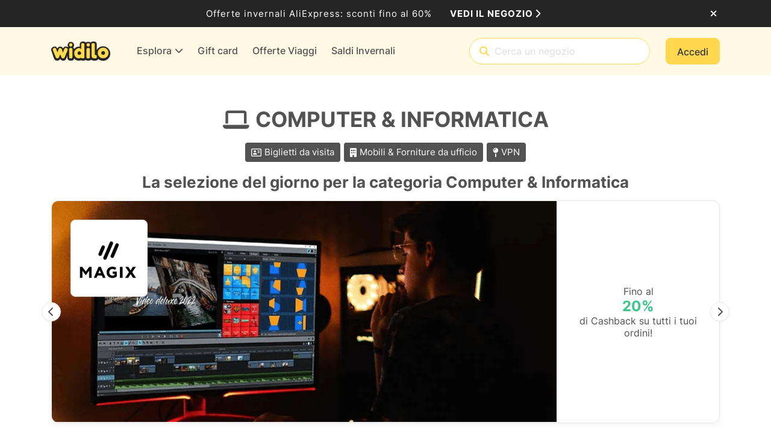

--- FILE ---
content_type: application/x-javascript
request_url: https://cdn.widilo.it/app/91.0.0.33169.33205/2450.js
body_size: 2800
content:
"use strict";
!function(){try{var e="undefined"!=typeof window?window:"undefined"!=typeof global?global:"undefined"!=typeof globalThis?globalThis:"undefined"!=typeof self?self:{},n=(new e.Error).stack;n&&(e._sentryDebugIds=e._sentryDebugIds||{},e._sentryDebugIds[n]="5dd9aec5-0012-55c9-bf64-a069615c9b88")}catch(e){}}();
(self.webpackChunkng_client=self.webpackChunkng_client||[]).push([[2450],{92632:(I,u,o)=>{o.d(u,{d:()=>F});var r=o(66860),e=o(68559),m=o(90852),g=o(60316),p=o(44909),l=o(19672),h=o(11881),a=o(90315),c=o(54429);function d(t,s){1&t&&(e.j41(0,"div",5),e.nrm(1,"div",6),e.k0s())}function v(t,s){if(1&t&&(e.nrm(0,"img",15),e.nI1(1,"translate")),2&t){const i=e.XpG(2),n=i.$implicit,_=i.first,f=e.XpG(2);e.ZvI("",f.concatwebsitename,"-slide-img"),e.FCK("alt","",e.bMT(1,8,"Common.Alt Image Promo Code")," ",n.name,""),e.Y8G("optimizeImage",n.image)("priority",_)}}function E(t,s){if(1&t&&e.nrm(0,"div"),2&t){const i=e.XpG(2).$implicit,n=e.XpG(2);e.ZvI("",n.concatwebsitename,"-slide-overlay-bg"),e.xc7("background",i.overlayBackground)}}function C(t,s){if(1&t&&(e.j41(0,"div"),e.EFF(1),e.k0s()),2&t){const i=e.XpG(2).$implicit,n=e.XpG(2);e.ZvI("",n.concatwebsitename,"-slide-overlay-title"),e.R7$(),e.JRh(i.title)}}function S(t,s){if(1&t&&(e.j41(0,"div"),e.EFF(1),e.k0s()),2&t){const i=e.XpG(2).$implicit,n=e.XpG(2);e.ZvI("",n.concatwebsitename,"-slide-overlay-amount"),e.R7$(),e.SpI(" ",i.amount," ")}}function x(t,s){if(1&t&&(e.j41(0,"div"),e.EFF(1),e.k0s()),2&t){const i=e.XpG(2).$implicit,n=e.XpG(2);e.ZvI("",n.concatwebsitename,"-slide-overlay-subtitle"),e.R7$(),e.JRh(i.subtitle)}}function D(t,s){if(1&t&&(e.j41(0,"div")(1,"div"),e.EFF(2),e.nI1(3,"translate"),e.k0s()()),2&t){const i=e.XpG(2).$implicit,n=e.XpG(2);e.R7$(),e.ZvI("",n.concatwebsitename,"-slide-overlay-cta"),e.xc7("border-color",i.color),e.R7$(),e.JRh(e.bMT(3,6,"Event.Slider CTA"))}}function T(t,s){if(1&t&&(e.nrm(0,"img",17),e.nI1(1,"translate")),2&t){const i=e.XpG(4).$implicit;e.FCK("alt","",e.bMT(1,4,"Common.Alt Image Logo")," ",i.name,""),e.Y8G("optimizeImage",i.shopLogo)}}function M(t,s){if(1&t&&(e.qex(0),e.DNE(1,T,2,6,"img",16),e.bVm()),2&t){const i=e.XpG(3).$implicit;e.R7$(),e.Y8G("ngIf",i.shopLogo)}}function G(t,s){if(1&t&&(e.nrm(0,"img",19),e.nI1(1,"translate")),2&t){const i=e.XpG(4).$implicit;e.FCK("alt","",e.bMT(1,4,"Common.Alt Image Logo")," ",i.name,""),e.Y8G("optimizeImage",i.shopLogo)}}function R(t,s){if(1&t&&e.DNE(0,G,2,6,"img",18),2&t){const i=e.XpG(3).$implicit;e.Y8G("ngIf",i.shopLogo)}}function O(t,s){if(1&t&&(e.j41(0,"div"),e.DNE(1,M,2,1,"ng-container",10)(2,R,1,1,"ng-template",null,2,e.C5r),e.k0s()),2&t){const i=e.sdS(3),n=e.XpG(4);e.ZvI("",n.concatwebsitename,"-slide-overlay-logo"),e.R7$(),e.Y8G("ngIf",n.template===n.TemplateEnum.widilo)("ngIfElse",i)}}function b(t,s){if(1&t&&(e.qex(0),e.nrm(1,"t3-tag-countdown",20),e.bVm()),2&t){const i=e.XpG(3).$implicit,n=e.XpG(2);e.R7$(),e.Y8G("endDateMS",i.cashbackIncreaseExpirationDateMS)("size","sm")("classes",n.concatwebsitename+"-slide-badge "+n.concatwebsitename+"-slide-badge-countdown")("isDaysHidden",!0)}}function P(t,s){if(1&t&&(e.j41(0,"div"),e.EFF(1),e.nI1(2,"translate"),e.k0s()),2&t){const i=e.XpG(6);e.STu("",i.concatwebsitename,"-slide-badge ",i.concatwebsitename,"-slide-badge-boost"),e.R7$(),e.JRh(e.bMT(2,5,"Slider.Boost"))}}function $(t,s){if(1&t&&e.DNE(0,P,3,7,"div",13),2&t){const i=e.XpG(3).$implicit,n=e.XpG(2);e.Y8G("ngIf",i.cashbackIsIncrease&&n.isWidilo)}}function y(t,s){if(1&t&&(e.qex(0),e.DNE(1,b,2,4,"ng-container",10)(2,$,1,1,"ng-template",null,3,e.C5r),e.bVm()),2&t){const i=e.sdS(3),n=e.XpG(2).index,_=e.XpG(2);e.R7$(),e.Y8G("ngIf",_.isDisplayCashbackIncreaseCountdownForSliderShops[n])("ngIfElse",i)}}function X(t,s){if(1&t&&(e.qex(0),e.DNE(1,v,2,10,"img",11)(2,E,1,5,"div",12),e.j41(3,"div"),e.DNE(4,C,2,4,"div",13)(5,S,2,4,"div",13)(6,x,2,4,"div",13)(7,D,4,8,"div",14),e.k0s(),e.DNE(8,O,4,5,"div",13)(9,y,4,2,"ng-container",14),e.bVm()),2&t){const i=e.XpG().$implicit,n=e.XpG(2);e.R7$(),e.Y8G("ngIf",i.image),e.R7$(),e.Y8G("ngIf",!n.isWidilo),e.R7$(),e.ZvI("",n.concatwebsitename,"-slide-overlay-text"),e.xc7("color",i.color)("background-color",i.backgroundColor),e.R7$(),e.Y8G("ngIf",i.title),e.R7$(),e.Y8G("ngIf",i.amount),e.R7$(),e.Y8G("ngIf",i.subtitle),e.R7$(),e.Y8G("ngIf",!n.isWidilo),e.R7$(),e.Y8G("ngIf",i.isShopLogoVisible),e.R7$(),e.Y8G("ngIf",n.isWidilo&&i.cashbackIsIncrease)}}function B(t,s){if(1&t&&(e.nrm(0,"img",22),e.nI1(1,"translate")),2&t){const i=e.XpG(2),n=i.$implicit,_=i.first,f=e.XpG(2);e.ZvI("",f.concatwebsitename,"-slide-page-img"),e.FCK("alt","",e.bMT(1,8,"Common.Alt Image Promo Code")," ",n.name,""),e.Y8G("optimizeImage",n.image)("priority",_)}}function L(t,s){if(1&t&&(e.j41(0,"div"),e.DNE(1,B,2,10,"img",21),e.k0s()),2&t){const i=e.XpG().$implicit,n=e.XpG(2);e.ZvI("",n.concatwebsitename,"-slide-page-img-container"),e.R7$(),e.Y8G("ngIf",i.image)}}function A(t,s){if(1&t&&(e.j41(0,"slide")(1,"a",9),e.DNE(2,X,10,15,"ng-container",10)(3,L,2,4,"ng-template",null,1,e.C5r),e.k0s()()),2&t){const i=s.$implicit,n=e.sdS(4),_=e.XpG(2);e.R7$(),e.ZvI("",_.concatwebsitename,"-slide"),e.Y8G("routerLink",i.route),e.R7$(),e.Y8G("ngIf",i.isShopSlide)("ngIfElse",n)}}function U(t,s){if(1&t&&(e.j41(0,"carousel",7),e.DNE(1,A,5,6,"slide",8),e.k0s()),2&t){const i=e.XpG();e.Y8G("showIndicators",!1),e.R7$(),e.Y8G("ngForOf",i.sliderShops)}}let F=(()=>{var t;class s extends r.${constructor(n){super(n),this.isFromEvent=!1,this.showLoading=!1,this.isDisplayCashbackIncreaseCountdownForSliderShops=[]}ngOnInit(){this.initIsDisplayCashbackIncreaseCountdown()}ngOnChanges(){var n;this.initIsDisplayCashbackIncreaseCountdown(),null===(n=this.sliderShops)||void 0===n||n.forEach(_=>{_.overlayBackground=this.getOverlayBackground(_),_.route=this.getRoute(_.routeName)})}getOverlayBackground(n){return this.template===this.TemplateEnum.widilo?`linear-gradient(to bottom right, transparent 50%, ${n.backgroundColor} 50%)`:this.template===this.TemplateEnum.template4?`linear-gradient(to bottom left, transparent 50%, ${n.backgroundColor} 50%)`:n.backgroundColor}getRoute(n){return["/",...n]}initIsDisplayCashbackIncreaseCountdown(){var n;const _=Date.now(),f=new Date(_+1728e5).getTime();this.isDisplayCashbackIncreaseCountdownForSliderShops=[],null===(n=this.sliderShops)||void 0===n||n.forEach(w=>{this.isDisplayCashbackIncreaseCountdownForSliderShops.push(!!w.cashbackIncreaseExpirationDateMS&&w.cashbackIncreaseExpirationDateMS>_&&w.cashbackIncreaseExpirationDateMS<=f)})}}return(t=s).\u0275fac=function(n){return new(n||t)(e.rXU(m.c$))},t.\u0275cmp=e.VBU({type:t,selectors:[["t1-slider"],["t2-slider"],["t3-slider"],["t4-slider"]],inputs:{sliderShops:"sliderShops",shopNameCategory:"shopNameCategory",isFromEvent:"isFromEvent",eventName:"eventName",showLoading:"showLoading"},features:[e.Vt3,e.OA$],decls:3,vars:2,consts:[["ready",""],["pageSlide",""],["slideOverlayPartner",""],["slideDefaultBadgeBoost",""],["class","placeholder-glow position-relative",4,"ngIf","ngIfElse"],[1,"placeholder-glow","position-relative"],[1,"placeholder","shops-slider","loading"],["appCarouselSwipe","",1,"shops-slider",3,"showIndicators"],[4,"ngFor","ngForOf"],[3,"routerLink"],[4,"ngIf","ngIfElse"],["ngSrcset","256w, 384w, 640w, 750w, 828w, 1080w, 1200w","sizes","(max-width: 576px) 100vw, (max-width: 991px) 522px, (max-width: 1199px) 704px, 840px",3,"class","optimizeImage","alt","priority",4,"ngIf"],[3,"class","background",4,"ngIf"],[3,"class",4,"ngIf"],[4,"ngIf"],["ngSrcset","256w, 384w, 640w, 750w, 828w, 1080w, 1200w","sizes","(max-width: 576px) 100vw, (max-width: 991px) 522px, (max-width: 1199px) 704px, 840px",3,"optimizeImage","alt","priority"],["ngSrcset","48w, 68w, 84w, 96w, 116w, 168w, 232w","sizes","(max-width: 575px) 12vw, (max-width: 767px) 11vw, (max-width: 991px) 8vw, (max-width: 1199px) 8vw, 9vw",3,"optimizeImage","alt",4,"ngIf"],["ngSrcset","48w, 68w, 84w, 96w, 116w, 168w, 232w","sizes","(max-width: 575px) 12vw, (max-width: 767px) 11vw, (max-width: 991px) 8vw, (max-width: 1199px) 8vw, 9vw",3,"optimizeImage","alt"],["ngSrcset","70w, 120w, 140w, 240w","sizes","(max-width: 991px) 70px, 120px",3,"optimizeImage","alt",4,"ngIf"],["ngSrcset","70w, 120w, 140w, 240w","sizes","(max-width: 991px) 70px, 120px",3,"optimizeImage","alt"],[3,"endDateMS","size","classes","isDaysHidden"],["sizes","100vw",3,"class","optimizeImage","alt","priority",4,"ngIf"],["sizes","100vw",3,"optimizeImage","alt","priority"]],template:function(n,_){if(1&n&&e.DNE(0,d,2,0,"div",4)(1,U,2,2,"ng-template",null,0,e.C5r),2&n){const f=e.sdS(2);e.Y8G("ngIf",_.showLoading)("ngIfElse",f)}},dependencies:[g.Sq,g.bT,p.o,l.Wk,h.R,a.f3,a.gU,c.f,m.D9],encapsulation:2}),s})()},78615:(I,u,o)=>{o.d(u,{S:()=>h});var r=o(60316),e=o(90174),m=o(90315),g=o(97390),p=o(24672),l=o(68559);let h=(()=>{var a;class c{}return(a=c).\u0275fac=function(v){return new(v||a)},a.\u0275mod=l.$C({type:a}),a.\u0275inj=l.G2t({imports:[r.MD,e.G,g._,m.Rl.forRoot(),p.k,m.Rl]}),c})()},9783:(I,u,o)=>{o.d(u,{r:()=>p});var r=o(66860),e=o(68559),m=o(19672),g=o(90852);let p=(()=>{var l;class h extends r.${constructor(c,d){super(d),this.router=c}}return(l=h).\u0275fac=function(c){return new(c||l)(e.rXU(m.Ix),e.rXU(g.c$))},l.\u0275cmp=e.VBU({type:l,selectors:[["ng-component"]],hostAttrs:["collision-id","BaseShopCardComponent"],features:[e.Vt3],decls:0,vars:0,template:function(c,d){},encapsulation:2}),h})()},11881:(I,u,o)=>{o.d(u,{R:()=>g});var r=o(68559),e=o(60316),m=o(90315);let g=(()=>{var p;class l{constructor(a,c,d,v){this.carousel=a,this.renderer=c,this.element=d,this.platformId=v,this.swipeDistanceThreshold=50}ngOnInit(){(0,e.UE)(this.platformId)&&"ontouchstart"in document.documentElement&&(this.renderer.listen(this.element.nativeElement,"touchstart",this.onTouchStart.bind(this)),this.renderer.listen(this.element.nativeElement,"touchend",this.onTouchEnd.bind(this)))}onTouchStart(a){1===a.touches.length&&(this.startTouchPos=a.touches[0].pageX,this.stillMoving=!0,this.moveListener=this.renderer.listen(this.element.nativeElement,"touchmove",this.onTouchMove.bind(this)))}onTouchMove(a){if(this.stillMoving&&this.startTouchPos){const d=this.startTouchPos-a.touches[0].pageX;Math.abs(d)>=this.swipeDistanceThreshold&&(this.cancelTouch(),this.carousel.move(d>0?1:2))}}onTouchEnd(a){this.cancelTouch()}cancelTouch(){this.moveListener&&(this.moveListener(),this.moveListener=void 0),this.startTouchPos=void 0,this.stillMoving=!1}}return(p=l).\u0275fac=function(a){return new(a||p)(r.rXU(m.gU,11),r.rXU(r.sFG),r.rXU(r.aKT),r.rXU(r.Agw))},p.\u0275dir=r.FsC({type:p,selectors:[["","appCarouselSwipe",""]],inputs:{swipeDistanceThreshold:"swipeDistanceThreshold"}}),l})()}}]);
//# debugId=5dd9aec5-0012-55c9-bf64-a069615c9b88


--- FILE ---
content_type: application/x-javascript
request_url: https://cdn.widilo.it/app/91.0.0.33169.33205/9013.js
body_size: 1579
content:
"use strict";
!function(){try{var e="undefined"!=typeof window?window:"undefined"!=typeof global?global:"undefined"!=typeof globalThis?globalThis:"undefined"!=typeof self?self:{},n=(new e.Error).stack;n&&(e._sentryDebugIds=e._sentryDebugIds||{},e._sentryDebugIds[n]="b32f0441-4161-59a1-a9b4-14982d6f9c2b")}catch(e){}}();
(self.webpackChunkng_client=self.webpackChunkng_client||[]).push([[9013],{99013:(U,B,s)=>{s.d(B,{z:()=>R});var v=s(60316),n=s(68559),E=s(97118),w=s(33119),p=s(33602),A=s(87342);let c;try{c=typeof Intl<"u"&&Intl.v8BreakIterator}catch(t){c=!1}let D=(()=>{var t;class r{constructor(e){this._platformId=e,this.isBrowser=this._platformId?(0,v.UE)(this._platformId):"object"==typeof document&&!!document,this.EDGE=this.isBrowser&&/(edge)/i.test(navigator.userAgent),this.TRIDENT=this.isBrowser&&/(msie|trident)/i.test(navigator.userAgent),this.BLINK=this.isBrowser&&!(!window.chrome&&!c)&&typeof CSS<"u"&&!this.EDGE&&!this.TRIDENT,this.WEBKIT=this.isBrowser&&/AppleWebKit/i.test(navigator.userAgent)&&!this.BLINK&&!this.EDGE&&!this.TRIDENT,this.IOS=this.isBrowser&&/iPad|iPhone|iPod/.test(navigator.userAgent)&&!("MSStream"in window),this.FIREFOX=this.isBrowser&&/(firefox|minefield)/i.test(navigator.userAgent),this.ANDROID=this.isBrowser&&/android/i.test(navigator.userAgent)&&!this.TRIDENT,this.SAFARI=this.isBrowser&&/safari/i.test(navigator.userAgent)&&this.WEBKIT}}return(t=r).\u0275fac=function(e){return new(e||t)(n.KVO(n.Agw))},t.\u0275prov=n.jDH({token:t,factory:t.\u0275fac,providedIn:"root"}),r})();var I=s(47450),y=s(37420),N=s(39213),O=s(96008);let R=(()=>{var t;class r{constructor(e,a,V,k,F,_,K,L){var m;this.platform=e,this.platformId=a,this.scrollService=V,this.transferData=k,this.deviceService=F,this.cookieService=_,this.authService=K,this.ngZone=L,this.eventCloseTopSmartBanner=new n.bkB,this.eventCloseBottomSmartBanner=new n.bkB,this.WAIT_ANIMATION_SECONDS=5,this.showSmartBannerTop=!1,this.showSmartBannerBottom=!1,this.appName="Widilo",this.isGoogle=!1,this.isApple=!1,this.isBrowser=!1,this.scrollEvent=new w.B7,this.isAuth=!1,this.isBrowser=(0,v.UE)(this.platformId),this.isBrowser&&!0!==A.c.isMobileApp&&null!==(m=this.transferData)&&void 0!==m&&m.mobileData&&(!this.deviceService.isMobileDevice||this.deviceService.isSafariBrowser||this.authService.getIsAuthorized().pipe((0,p.s)(1)).subscribe(j=>{if(this.isAuth=j,this.setVariablesForSmartBanner(),this.isAnySmartBannerEnabled())if(this.isAuth){this.onWindowScrollBinded=this.onWindowScroll.bind(this),this.scrollEventName=this.scrollService.getScrollEventName();const W=this.scrollService.testWindowSupportsPassiveEvents();this.onFirstScrollEvent().subscribe(()=>{this.refreshSmartBannerBottomVisibility()}),this.ngZone.runOutsideAngular(()=>{this.scrollEventName&&this.onWindowScrollBinded&&window.addEventListener(this.scrollEventName,this.onWindowScrollBinded,!!W&&{passive:!0})})}else this.doActionAfterSeconds(this.WAIT_ANIMATION_SECONDS,()=>{this.refreshSmartBannerTopVisibility()})}))}ngOnDestroy(){this.unsubscribeScrollEvent()}onSmartBannerTopClose(){this.setCloseForBannerCookie("widilo-smart-banner_close"),this.transferData.cookies.isSmartBannerClosed=!0,this.refreshSmartBannerTopVisibility(),this.unsubscribeEventsIfNoBannerAvailable(),this.eventCloseTopSmartBanner.emit()}onSmartBannerBottomClose(){this.setCloseForBannerCookie("widilo-smart-banner-bottom_close"),this.transferData.cookies.isSmartBannerBottomClosed=!0,this.refreshSmartBannerBottomVisibility(),this.unsubscribeEventsIfNoBannerAvailable(),this.eventCloseBottomSmartBanner.emit()}doActionAfterSeconds(e,a){this.ngZone.runOutsideAngular(()=>{setTimeout(a,1e3*e)})}isAnySmartBannerEnabled(){return!(!this.appStoreUrl||0===this.appStoreUrl.length||this.isAuth&&this.transferData.cookies.isSmartBannerBottomClosed||!this.isAuth&&this.transferData.cookies.isSmartBannerClosed)}setCloseForBannerCookie(e){this.isBrowser&&this.cookieService.set(e,"1",this.getExpiration(15))}refreshSmartBannerTopVisibility(){var e;this.showSmartBannerTop=!(null!==(e=this.transferData.cookies)&&void 0!==e&&e.isSmartBannerClosed||this.isAuth)}refreshSmartBannerBottomVisibility(){var e;this.showSmartBannerBottom=!(null!==(e=this.transferData.cookies)&&void 0!==e&&e.isSmartBannerBottomClosed)&&this.isAuth}onWindowScroll(){this.ngZone.run(()=>{this.scrollEvent.next()})}onFirstScrollEvent(){return this.scrollEvent.pipe((0,p.s)(1))}unsubscribeEventsIfNoBannerAvailable(){this.isAnySmartBannerEnabled()||this.unsubscribeScrollEvent()}unsubscribeScrollEvent(){var e;!this.isBrowser||!this.scrollEventName||!this.onWindowScrollBinded||(window.removeEventListener(this.scrollEventName,this.onWindowScrollBinded),null===(e=this.scrollEvent)||void 0===e||e.complete())}getExpiration(e){const a=new Date;return a.setDate(a.getDate()+e),a}setVariablesForSmartBanner(){var e;!this.isBrowser||null===(e=this.transferData)||void 0===e||!e.mobileData||(this.appName=this.transferData.mobileData.appName,this.platform.IOS&&this.transferData.mobileData.iTunesUrl?this.setVariablesForSmartBannerIOS():this.platform.ANDROID&&this.transferData.mobileData.playUrl&&this.setVariablesForSmartBannerAndroid())}setVariablesForSmartBannerIOS(){this.appStoreUrl=this.transferData.mobileData.iTunesUrl,this.isApple=!0}setVariablesForSmartBannerAndroid(){this.appStoreUrl=this.transferData.mobileData.playUrl,this.isGoogle=!0}}return(t=r).\u0275fac=function(e){return new(e||t)(n.KVO(D),n.KVO(n.Agw),n.KVO(I.b),n.KVO(E.fM),n.KVO(y.g),n.KVO(N.O),n.KVO(O.D),n.KVO(n.SKi))},t.\u0275prov=n.jDH({token:t,factory:t.\u0275fac}),r})()}}]);
//# debugId=b32f0441-4161-59a1-a9b4-14982d6f9c2b


--- FILE ---
content_type: application/x-javascript
request_url: https://cdn.widilo.it/app/91.0.0.33169.33205/6481.js
body_size: 8960
content:
"use strict";
!function(){try{var e="undefined"!=typeof window?window:"undefined"!=typeof global?global:"undefined"!=typeof globalThis?globalThis:"undefined"!=typeof self?self:{},n=(new e.Error).stack;n&&(e._sentryDebugIds=e._sentryDebugIds||{},e._sentryDebugIds[n]="2aa5645f-58a9-5784-b676-7f5c0243c392")}catch(e){}}();
(self.webpackChunkng_client=self.webpackChunkng_client||[]).push([[6481],{68274:(M,w,o)=>{o.d(w,{q:()=>d});var p=o(60316),t=o(90174),m=o(68559);let d=(()=>{var r;class I{}return(r=I).\u0275fac=function(h){return new(h||r)},r.\u0275mod=m.$C({type:r}),r.\u0275inj=m.G2t({imports:[p.MD,t.G]}),I})()},9783:(M,w,o)=>{o.d(w,{r:()=>r});var p=o(66860),t=o(68559),m=o(19672),d=o(90852);let r=(()=>{var I;class P extends p.${constructor(S,b){super(b),this.router=S}}return(I=P).\u0275fac=function(S){return new(S||I)(t.rXU(m.Ix),t.rXU(d.c$))},I.\u0275cmp=t.VBU({type:I,selectors:[["ng-component"]],hostAttrs:["collision-id","BaseShopCardComponent"],features:[t.Vt3],decls:0,vars:0,template:function(S,b){},encapsulation:2}),P})()},60530:(M,w,o)=>{o.d(w,{L:()=>i});var p=o(9783),t=o(68559),m=o(19672),d=o(96008),r=o(90852),I=o(60316),P=o(44909);const h=(a,u)=>[a,u];function S(a,u){if(1&a&&(t.j41(0,"div")(1,"div"),t.EFF(2),t.k0s()()),2&a){const c=t.XpG(2);t.ZvI("",c.concatwebsitename,"-shop-card_badge"),t.R7$(),t.ZWY("",c.concatwebsitename,"-shop-card_badge_rank ",c.concatwebsitename,"-shop-card_badge_rank--",c.rank,""),t.R7$(),t.JRh(c.rank)}}function b(a,u){if(1&a&&(t.nrm(0,"img",5),t.nI1(1,"translate")),2&a){const c=t.XpG(2);t.ZvI("",c.concatwebsitename,"-shop-card_content_logo"),t.FCK("alt","",t.bMT(1,7,"Common.Alt Image Logo")," ",c.shop.name,""),t.Y8G("optimizeImage",c.shop.logo)}}function _(a,u){if(1&a&&(t.j41(0,"span"),t.EFF(1),t.k0s()),2&a){const c=t.XpG(3);t.ZvI("",c.concatwebsitename,"-shop-card_content_value-before"),t.R7$(),t.JRh(c.shop.cashbackBeforeIncreaseValue)}}function e(a,u){if(1&a&&t.nrm(0,"i"),2&a){const c=t.XpG(3);t.ZvI("",c.concatwebsitename,"-shop-card_content_increase-icon fa-solid fa-fire-flame-curved")}}function v(a,u){if(1&a&&(t.qex(0),t.j41(1,"div"),t.DNE(2,_,2,4,"span",2),t.j41(3,"span"),t.EFF(4),t.k0s(),t.DNE(5,e,1,3,"i",2),t.k0s(),t.j41(6,"div"),t.EFF(7),t.nI1(8,"translate"),t.nI1(9,"lowercase"),t.k0s(),t.bVm()),2&a){const c=t.XpG(2);t.R7$(),t.ZvI("",c.concatwebsitename,"-shop-card_content_value_container"),t.R7$(),t.Y8G("ngIf",c.shop.cashbackIsIncrease&&c.shop.cashbackBeforeIncreaseValue),t.R7$(),t.ZvI("",c.concatwebsitename,"-shop-card_content_value"),t.R7$(),t.JRh(c.shop.cashbackValue),t.R7$(),t.Y8G("ngIf",c.shop.cashbackIsIncrease),t.R7$(),t.ZvI("",c.concatwebsitename,"-shop-card_content_subtitle"),t.R7$(),t.JRh(t.bMT(9,15,t.bMT(8,13,"Shop.Of Cashback")))}}function T(a,u){if(1&a&&(t.j41(0,"a",1),t.DNE(1,S,3,9,"div",2),t.j41(2,"div"),t.DNE(3,b,2,9,"img",3)(4,v,10,17,"ng-container",4),t.k0s()()),2&a){const c=t.XpG();t.ZWY("",c.concatwebsitename,"-shop-card ",c.concatwebsitename,"-shop-card--",c.cardStyle.className,""),t.Y8G("routerLink",t.l_i(12,h,c.shopRoute,c.shop.routeName)),t.R7$(),t.Y8G("ngIf",c.rank),t.R7$(),t.ZvI("",c.concatwebsitename,"-shop-card_content"),t.R7$(),t.Y8G("ngIf",c.shop.logo),t.R7$(),t.Y8G("ngIf",c.shop.isCashback)}}class E{constructor(u="default",c=!1){this.className=u,this.withRank=c}}let i=(()=>{var a;class u extends p.r{constructor(D,R,B){super(D,B),this.router=D,this.authService=R,this.type="default"}ngOnInit(){if(this.rank)switch(this.rank){case 1:this.cardStyle=new E("gold",!0);break;case 2:this.cardStyle=new E("silver",!0);break;case 3:this.cardStyle=new E("bronze",!0)}else this.cardStyle=new E(this.type)}}return(a=u).\u0275fac=function(D){return new(D||a)(t.rXU(m.Ix),t.rXU(d.D),t.rXU(r.c$))},a.\u0275cmp=t.VBU({type:a,selectors:[["s-shop-card"]],inputs:{shop:"shop",rank:"rank",type:"type"},features:[t.Vt3],decls:1,vars:1,consts:[[3,"routerLink","class",4,"ngIf"],[3,"routerLink"],[3,"class",4,"ngIf"],["width","84","height","48","ngSrcset","1x, 2x, 3x",3,"optimizeImage","class","alt",4,"ngIf"],[4,"ngIf"],["width","84","height","48","ngSrcset","1x, 2x, 3x",3,"optimizeImage","alt"]],template:function(D,R){1&D&&t.DNE(0,T,5,15,"a",0),2&D&&t.Y8G("ngIf",R.shop&&R.cardStyle)},dependencies:[I.bT,P.o,m.Wk,I.GH,r.D9],encapsulation:2}),u})()},35509:(M,w,o)=>{o.d(w,{K:()=>d});var p=o(60316),t=o(90174),m=o(68559);let d=(()=>{var r;class I{}return(r=I).\u0275fac=function(h){return new(h||r)},r.\u0275mod=m.$C({type:r}),r.\u0275inj=m.G2t({imports:[p.MD,t.G]}),I})()},64212:(M,w,o)=>{o.r(w),o.d(w,{WelcomePageWebsiteModule:()=>Pe});var p=o(60316),t=o(41680),m=o(79493),d=o(68733),r=o(47265),I=o(9432),P=o(54309),h=o(19672);function S(s){return[{path:"",component:s}]}var _=o(66860),e=o(68559),v=o(90852),T=o(44565),E=o(96008),i=o(22610),a=o(80436);let u=(()=>{var s;class f extends _.${constructor(g,n,C,A,U){super(g),this.mainConfigurationService=n,this.authService=C,this.helperService=A,this.pageTitle=U,this.headerTitle="",this.doesHeaderTitleContainVariable=!1,this.isBreakpointMonitoringEnabled=!1}ngOnInit(){this.helperService.setRobotNoIndex(),this.translate.get("Welcome.PageTitle: var = year",{year:(new Date).getFullYear()}).subscribe(n=>this.pageTitle.setTitle(n)),this.mainConfigurationService.getMainConfiguration(n=>{n&&(this.webSiteName=n.webSiteName,this.mainLogo=n.mainLogoImageViewModel)},this.ngUnsubscribe)}}return(s=f).\u0275fac=function(g){return new(g||s)(e.rXU(v.c$),e.rXU(T.j),e.rXU(E.D),e.rXU(i.w),e.rXU(a.hE))},s.\u0275cmp=e.VBU({type:s,selectors:[["ng-component"]],hostAttrs:["collision-id","WelcomePageBaseComponent"],features:[e.Vt3],decls:0,vars:0,template:function(g,n){},encapsulation:2}),f})();var c=o(32412),D=o(44909);const R=()=>["/"];function B(s,f){if(1&s&&(e.nrm(0,"img",8),e.nI1(1,"translate")),2&s){const l=e.XpG();e.ZvI("",l.concatwebsitename,"-welcome_header_logo"),e.FCK("alt","",l.webSiteName," ",e.bMT(1,8,"Common.Alt Image Logo"),""),e.Y8G("routerLink",e.lJ4(10,R))("optimizeImage",l.mainLogo)}}let W=(()=>{var s;class f extends _.${constructor(g,n,C){super(g),this.router=n,this.authService=C}openLogin(){this.authService.isAuthorized?this.router.navigate(["/"]):this.authService.loginEmail(!1,c.Y.Default())}}return(s=f).\u0275fac=function(g){return new(g||s)(e.rXU(v.c$),e.rXU(h.Ix),e.rXU(E.D))},s.\u0275cmp=e.VBU({type:s,selectors:[["welcome-page-header"]],inputs:{mainLogo:"mainLogo",webSiteName:"webSiteName"},features:[e.Vt3],decls:11,vars:15,consts:[[3,"ngClass"],[1,"container"],["disableOptimizedSrcset","",3,"routerLink","optimizeImage","alt","class",4,"ngIf"],[1,"collapse","navbar-collapse",2,"justify-content","flex-end"],[1,"navbar-nav"],[2,"margin-right","5px"],["name","welcomeOpenLoginButton",3,"click"],[1,"fa-solid","fa-user","m-2",2,"font-size","2.5rem",3,"click"],["disableOptimizedSrcset","",3,"routerLink","optimizeImage","alt"]],template:function(g,n){1&g&&(e.j41(0,"nav",0)(1,"div",1),e.DNE(2,B,2,11,"img",2),e.j41(3,"div",3)(4,"ul",4)(5,"li",5)(6,"button",6),e.bIt("click",function(){return n.openLogin()}),e.EFF(7),e.nI1(8,"translate"),e.k0s()()()(),e.j41(9,"div")(10,"i",7),e.bIt("click",function(){return n.openLogin()}),e.k0s()()()()),2&g&&(e.STu("navbar navbar-expand-lg navbar-static ",n.concatwebsitename,"-navbar ",n.concatwebsitename,"-welcome_header"),e.Y8G("ngClass",n.isMobileApp?n.concatwebsitename+"-mobile-app":""),e.R7$(2),e.Y8G("ngIf",n.mainLogo&&n.webSiteName),e.R7$(4),e.ZvI("",n.concatwebsitename,"-btn-secondary btn-sm"),e.R7$(),e.SpI(" ",e.bMT(8,13,"Header.Login")," "),e.R7$(2),e.ZvI("",n.concatwebsitename,"-welcome_header_login d-lg-none d-xl-none"))},dependencies:[p.YU,p.bT,D.o,h.Wk,v.D9],encapsulation:2}),f})();var O=o(33602),L=o(17294),j=o(2845);let k=(()=>{var s;class f extends j.M{getWelcomePage(g,n){const C=this.nameof("welcomePage");this.getDataWithCallback(C,`${this._apiNamespace}/welcomePage`,n,g,{propertyToSetName:C})}}return(s=f).\u0275fac=(()=>{let l;return function(n){return(l||(l=e.xGo(s)))(n||s)}})(),s.\u0275prov=e.jDH({token:s,factory:s.\u0275fac}),f})();var V=o(13877),Y=o(38813),z=o(32200),H=o(2575);const y=(s,f)=>({sponsoredRegistrationAmount:s,sponsoredRegistrationTotalAmount:f});function J(s,f){if(1&s&&(e.nrm(0,"img",12),e.nI1(1,"translate")),2&s){const l=e.XpG();e.ZvI("",l.concatwebsitename,"-welcome_body_sign-in_card_image"),e.Mz_("alt","",e.bMT(1,6,"Welcome.Card image alt")," 1"),e.Y8G("optimizeImage",l.welcomePage.image1)}}function Q(s,f){if(1&s&&e.nrm(0,"bonus-highlight-circle",13),2&s){const l=e.XpG();e.ZvI("",l.concatwebsitename,"-welcome_body_sign-in_card_register-amount position-absolute top-50 start-50 translate-middle"),e.Y8G("showPlus",!1)("showWildcard",!1)("amount",l.isSponsorship?l.sponsoredRegistrationTotalAmount:l.registrationAmount)}}function q(s,f){if(1&s&&(e.nrm(0,"img",12),e.nI1(1,"translate")),2&s){const l=e.XpG();e.ZvI("",l.concatwebsitename,"-welcome_body_sign-in_card_image"),e.Mz_("alt","",e.bMT(1,6,"Welcome.Card image alt")," 2"),e.Y8G("optimizeImage",l.welcomePage.image2)}}function ee(s,f){if(1&s&&e.nrm(0,"bonus-highlight-circle",13),2&s){const l=e.XpG();e.ZvI("",l.concatwebsitename,"-welcome_body_sign-in_card-register_amount position-absolute top-50 start-50 translate-middle"),e.Y8G("showPlus",!1)("showWildcard",!1)("amount",l.isSponsorship?l.sponsoredRegistrationTotalAmount:l.registrationAmount)}}function te(s,f){if(1&s&&(e.nrm(0,"img",12),e.nI1(1,"translate")),2&s){const l=e.XpG();e.ZvI("",l.concatwebsitename,"-welcome_body_sign-in_card_image"),e.Mz_("alt","",e.bMT(1,6,"Welcome.Card image alt")," 3"),e.Y8G("optimizeImage",l.welcomePage.image3)}}function oe(s,f){if(1&s&&e.nrm(0,"bonus-highlight-circle",13),2&s){const l=e.XpG();e.ZvI("",l.concatwebsitename,"-welcome_body_sign-in_card-register_amount position-absolute top-50 start-50 translate-middle"),e.Y8G("showPlus",!1)("showWildcard",!1)("amount",l.isSponsorship?l.sponsoredRegistrationTotalAmount:l.registrationAmount)}}function ne(s,f){if(1&s&&(e.j41(0,"div",14)(1,"div"),e.nrm(2,"login-or-register-card",15),e.k0s()()),2&s){const l=e.XpG();e.R7$(),e.ZvI("",l.concatwebsitename,"-welcome_body_sign-in_register"),e.R7$(),e.Y8G("showHeaderLogo",!1)("showTrustpilot",!1)("sponsorshipCode",l.sponsorShipCode)}}function se(s,f){if(1&s&&(e.nrm(0,"img",12),e.nI1(1,"translate")),2&s){const l=e.XpG();e.ZvI("",l.concatwebsitename,"-welcome_body_sign-in_card_image"),e.Mz_("alt","",e.bMT(1,6,"Welcome.Card image alt")," 1"),e.Y8G("optimizeImage",l.welcomePage.image1)}}function ie(s,f){if(1&s&&(e.nrm(0,"img",12),e.nI1(1,"translate")),2&s){const l=e.XpG();e.ZvI("",l.concatwebsitename,"-welcome_body_sign-in_card_image"),e.Mz_("alt","",e.bMT(1,6,"Welcome.Card image alt")," 2"),e.Y8G("optimizeImage",l.welcomePage.image2)}}function ae(s,f){if(1&s&&(e.nrm(0,"img",12),e.nI1(1,"translate")),2&s){const l=e.XpG();e.ZvI("",l.concatwebsitename,"-welcome_body_sign-in_card_image"),e.Mz_("alt","",e.bMT(1,6,"Welcome.Card image alt")," 3"),e.Y8G("optimizeImage",l.welcomePage.image3)}}function re(s,f){if(1&s&&(e.j41(0,"div")(1,"div",0),e.nrm(2,"shop-card-grid",16),e.k0s()()),2&s){const l=e.XpG();e.ZvI("",l.concatwebsitename,"-welcome_body_cashbacks"),e.R7$(2),e.Y8G("shops",l.shops)}}let ce=(()=>{var s;class f extends _.${constructor(g,n,C,A,U,Ee){super(g),this.platformId=n,this.xamarinAngularCommunicationService=C,this.welcomePageService=A,this.route=U,this.authenticationService=Ee,this.isSponsorship=!1,this.activeSlideIndex=0,this.reviewPerSlide=4}ngOnInit(){this.loadWelcomePage(),this.loadRegisterInformations()}loadWelcomePage(){this.welcomePageService.getWelcomePage(g=>{this.welcomePage=g,g&&g.shops&&(this.shops=g.shops)},this.ngUnsubscribe)}loadRegisterInformations(){this.route.paramMap.pipe((0,O.s)(1)).subscribe(g=>{const n=g.get("sponsorshipCode")||"";this.authenticationService.getRegisterInfos(n).subscribe(C=>{C&&(this.sponsorShipCode=n,this.isSponsorship=C.isSponsorship,this.registrationAmount=C.registrationAmount,this.sponsoredRegistrationAmount=C.sponsoredRegistrationAmount,this.sponsoredRegistrationTotalAmount=C.registrationTotalAmount)})})}invokeXamarinOpenExternalLink(g){this.xamarinAngularCommunicationService.invokeXamarinOpenExternalLink(g)}shopPerRow(){if((0,p.UE)(this.platformId)){const g=window.innerWidth;return g>=1200?5:g>=992?4:g>=768?3:2}return 5}}return(s=f).\u0275fac=function(g){return new(g||s)(e.rXU(v.c$),e.rXU(e.Agw),e.rXU(L.S),e.rXU(k),e.rXU(h.nX),e.rXU(E.D))},s.\u0275cmp=e.VBU({type:s,selectors:[["welcome-page-body"]],features:[e.Vt3],decls:98,vars:208,consts:[[1,"container"],[1,"row"],[3,"ngClass"],[1,"row","d-none","d-lg-flex"],[1,"position-relative"],["disableOptimizedSrcset","",3,"optimizeImage","alt","class",4,"ngIf"],[3,"class","showPlus","showWildcard","amount",4,"ngIf"],["class","col-lg-5 offset-lg-0 col-md-8 offset-md-2 col-sm-10 offset-sm-1",4,"ngIf"],[1,"col-12","d-flex","d-lg-none"],[3,"class",4,"ngIf"],[1,"col","d-flex","flex-column","align-items-center"],["aria-hidden","true",1,"fa-solid","fa-check"],["disableOptimizedSrcset","",3,"optimizeImage","alt"],[3,"showPlus","showWildcard","amount"],[1,"col-lg-5","offset-lg-0","col-md-8","offset-md-2","col-sm-10","offset-sm-1"],[3,"showHeaderLogo","showTrustpilot","sponsorshipCode"],[3,"shops"]],template:function(g,n){1&g&&(e.j41(0,"div")(1,"div")(2,"div")(3,"div",0)(4,"div",1)(5,"div",2)(6,"div"),e.EFF(7),e.nI1(8,"translate"),e.k0s(),e.j41(9,"div",3)(10,"div")(11,"div",4),e.DNE(12,J,2,8,"img",5)(13,Q,1,6,"bonus-highlight-circle",6),e.k0s(),e.j41(14,"div"),e.EFF(15),e.nI1(16,"translate"),e.k0s(),e.j41(17,"div"),e.EFF(18),e.nI1(19,"translate"),e.k0s()(),e.j41(20,"div")(21,"div",4),e.DNE(22,q,2,8,"img",5)(23,ee,1,6,"bonus-highlight-circle",6),e.k0s(),e.j41(24,"div"),e.EFF(25),e.nI1(26,"translate"),e.k0s(),e.j41(27,"div"),e.EFF(28),e.nI1(29,"translate"),e.k0s()(),e.j41(30,"div")(31,"div",4),e.DNE(32,te,2,8,"img",5)(33,oe,1,6,"bonus-highlight-circle",6),e.k0s(),e.j41(34,"div"),e.EFF(35),e.nI1(36,"translate"),e.k0s(),e.j41(37,"div"),e.EFF(38),e.nI1(39,"translate"),e.k0s()()()(),e.DNE(40,ne,3,6,"div",7),e.j41(41,"div",8)(42,"div",1)(43,"div"),e.DNE(44,se,2,8,"img",5),e.j41(45,"div"),e.EFF(46),e.nI1(47,"translate"),e.k0s(),e.j41(48,"div"),e.EFF(49),e.nI1(50,"translate"),e.k0s()(),e.j41(51,"div"),e.DNE(52,ie,2,8,"img",5),e.j41(53,"div"),e.EFF(54),e.nI1(55,"translate"),e.k0s(),e.j41(56,"div"),e.EFF(57),e.nI1(58,"translate"),e.k0s()(),e.j41(59,"div"),e.DNE(60,ae,2,8,"img",5),e.j41(61,"div"),e.EFF(62),e.nI1(63,"translate"),e.k0s(),e.j41(64,"div"),e.EFF(65),e.nI1(66,"translate"),e.k0s()()()()()()(),e.j41(67,"div"),e.nrm(68,"t3-trustpilot-reviews"),e.k0s(),e.DNE(69,re,3,4,"div",9),e.j41(70,"div")(71,"div",0)(72,"div",1)(73,"div",10)(74,"div"),e.EFF(75),e.nI1(76,"translate"),e.k0s(),e.j41(77,"ul")(78,"li"),e.nrm(79,"i",11),e.EFF(80),e.nI1(81,"translate"),e.k0s(),e.j41(82,"li"),e.nrm(83,"i",11),e.EFF(84),e.nI1(85,"translate"),e.k0s(),e.j41(86,"li"),e.nrm(87,"i",11),e.EFF(88),e.nI1(89,"translate"),e.k0s(),e.j41(90,"li"),e.nrm(91,"i",11),e.EFF(92),e.nI1(93,"translate"),e.k0s(),e.j41(94,"li"),e.nrm(95,"i",11),e.EFF(96),e.nI1(97,"translate"),e.k0s()()()()()()()()),2&g&&(e.ZvI("",n.concatwebsitename,"-main-background"),e.R7$(),e.STu("",n.concatwebsitename,"-main-content ",n.concatwebsitename,"-welcome_body"),e.R7$(),e.ZvI("",n.concatwebsitename,"-welcome_body_sign-in position-relative"),e.R7$(3),e.Y8G("ngClass",n.isMobileApp?"col-lg-12":"col-lg-7"),e.R7$(),e.ZvI("",n.concatwebsitename,"-welcome_body_sign-in_title"),e.R7$(),e.SpI(" ",e.bMT(8,126,"Welcome.Get Cashback On Thousand Shops")," "),e.R7$(3),e.ZvI("col-4 ",n.concatwebsitename,"-welcome_body_sign-in_card"),e.R7$(2),e.Y8G("ngIf",n.welcomePage&&n.welcomePage.image1),e.R7$(),e.Y8G("ngIf",1===(null==n.welcomePage?null:n.welcomePage.showRegisterAmountOnImageIndex)),e.R7$(),e.ZvI("",n.concatwebsitename,"-welcome_body_sign-in_card_title"),e.R7$(),e.SpI(" ",e.bMT(16,128,"Welcome.Card Title 1")," "),e.R7$(2),e.ZvI("",n.concatwebsitename,"-welcome_body_sign-in_card_text"),e.R7$(),e.SpI(" ",e.i5U(19,130,"Welcome.Card Text 1: var = sponsoredRegistrationAmount, sponsoredRegistrationTotalAmount",e.l_i(175,y,n.sponsoredRegistrationAmount,n.sponsoredRegistrationTotalAmount))," "),e.R7$(2),e.ZvI("col-4 ",n.concatwebsitename,"-welcome_body_sign-in_card"),e.R7$(2),e.Y8G("ngIf",n.welcomePage&&n.welcomePage.image2),e.R7$(),e.Y8G("ngIf",2===(null==n.welcomePage?null:n.welcomePage.showRegisterAmountOnImageIndex)),e.R7$(),e.ZvI("",n.concatwebsitename,"-welcome_body_sign-in_card_title"),e.R7$(),e.SpI(" ",e.bMT(26,133,"Welcome.Card Title 2")," "),e.R7$(2),e.ZvI("",n.concatwebsitename,"-welcome_body_sign-in_card_text"),e.R7$(),e.SpI(" ",e.i5U(29,135,"Welcome.Card Text 2: var = sponsoredRegistrationAmount, sponsoredRegistrationTotalAmount",e.l_i(178,y,n.sponsoredRegistrationAmount,n.sponsoredRegistrationTotalAmount))," "),e.R7$(2),e.ZvI("col-4 ",n.concatwebsitename,"-welcome_body_sign-in_card"),e.R7$(2),e.Y8G("ngIf",n.welcomePage&&n.welcomePage.image3),e.R7$(),e.Y8G("ngIf",3===(null==n.welcomePage?null:n.welcomePage.showRegisterAmountOnImageIndex)),e.R7$(),e.ZvI("",n.concatwebsitename,"-welcome_body_sign-in_card_title"),e.R7$(),e.SpI(" ",e.bMT(36,138,"Welcome.Card Title 3")," "),e.R7$(2),e.ZvI("",n.concatwebsitename,"-welcome_body_sign-in_card_text"),e.R7$(),e.SpI(" ",e.i5U(39,140,"Welcome.Card Text 3: var = sponsoredRegistrationAmount, sponsoredRegistrationTotalAmount",e.l_i(181,y,n.sponsoredRegistrationAmount,n.sponsoredRegistrationTotalAmount))," "),e.R7$(2),e.Y8G("ngIf",!n.isMobileApp),e.R7$(3),e.ZvI("col-4 ",n.concatwebsitename,"-welcome_body_sign-in_card"),e.R7$(),e.Y8G("ngIf",n.welcomePage&&n.welcomePage.image1),e.R7$(),e.ZvI("",n.concatwebsitename,"-welcome_body_sign-in_card_title"),e.R7$(),e.SpI(" ",e.bMT(47,143,"Welcome.Card Title 1")," "),e.R7$(2),e.ZvI("",n.concatwebsitename,"-welcome_body_sign-in_card_text"),e.R7$(),e.SpI(" ",e.i5U(50,145,"Welcome.Card Text 1: var = sponsoredRegistrationAmount, sponsoredRegistrationTotalAmount",e.l_i(184,y,n.sponsoredRegistrationAmount,n.sponsoredRegistrationTotalAmount))," "),e.R7$(2),e.ZvI("col-4 ",n.concatwebsitename,"-welcome_body_sign-in_card"),e.R7$(),e.Y8G("ngIf",n.welcomePage&&n.welcomePage.image2),e.R7$(),e.ZvI("",n.concatwebsitename,"-welcome_body_sign-in_card_title"),e.R7$(),e.SpI(" ",e.bMT(55,148,"Welcome.Card Title 2")," "),e.R7$(2),e.ZvI("",n.concatwebsitename,"-welcome_body_sign-in_card_text"),e.R7$(),e.SpI(" ",e.i5U(58,150,"Welcome.Card Text 2: var = sponsoredRegistrationAmount, sponsoredRegistrationTotalAmount",e.l_i(187,y,n.sponsoredRegistrationAmount,n.sponsoredRegistrationTotalAmount))," "),e.R7$(2),e.ZvI("col-4 ",n.concatwebsitename,"-welcome_body_sign-in_card"),e.R7$(),e.Y8G("ngIf",n.welcomePage&&n.welcomePage.image3),e.R7$(),e.ZvI("",n.concatwebsitename,"-welcome_body_sign-in_card_title"),e.R7$(),e.SpI(" ",e.bMT(63,153,"Welcome.Card Title 3")," "),e.R7$(2),e.ZvI("",n.concatwebsitename,"-welcome_body_sign-in_card_text"),e.R7$(),e.SpI(" ",e.i5U(66,155,"Welcome.Card Text 3: var = sponsoredRegistrationAmount, sponsoredRegistrationTotalAmount",e.l_i(190,y,n.sponsoredRegistrationAmount,n.sponsoredRegistrationTotalAmount))," "),e.R7$(2),e.ZvI("",n.concatwebsitename,"-welcome_body_trustpilot"),e.R7$(2),e.Y8G("ngIf",null==n.shops?null:n.shops.length),e.R7$(),e.STu("",n.concatwebsitename,"-welcome_body_perks ",n.concatwebsitename,"-undo-main-background-bottom-padding position-relative"),e.R7$(4),e.ZvI("",n.concatwebsitename,"-welcome_body_perks_title"),e.R7$(),e.SpI(" ",e.bMT(76,158,"Welcome.Enjoy Perks Like")," : "),e.R7$(2),e.ZvI("",n.concatwebsitename,"-welcome_body_perks_list"),e.R7$(),e.ZvI("",n.concatwebsitename,"-welcome_body_perks_list_item"),e.R7$(2),e.SpI(" ",e.i5U(81,160,"Welcome.1 Perk: var = sponsoredRegistrationAmount, sponsoredRegistrationTotalAmount",e.l_i(193,y,n.sponsoredRegistrationAmount,n.sponsoredRegistrationTotalAmount))," "),e.R7$(2),e.ZvI("",n.concatwebsitename,"-welcome_body_perks_list_item"),e.R7$(2),e.SpI(" ",e.i5U(85,163,"Welcome.2 Perk: var = sponsoredRegistrationAmount, sponsoredRegistrationTotalAmount",e.l_i(196,y,n.sponsoredRegistrationAmount,n.sponsoredRegistrationTotalAmount))," "),e.R7$(2),e.ZvI("",n.concatwebsitename,"-welcome_body_perks_list_item"),e.R7$(2),e.SpI(" ",e.i5U(89,166,"Welcome.3 Perk: var = sponsoredRegistrationAmount, sponsoredRegistrationTotalAmount",e.l_i(199,y,n.sponsoredRegistrationAmount,n.sponsoredRegistrationTotalAmount))," "),e.R7$(2),e.ZvI("",n.concatwebsitename,"-welcome_body_perks_list_item"),e.R7$(2),e.SpI(" ",e.i5U(93,169,"Welcome.4 Perk: var = sponsoredRegistrationAmount, sponsoredRegistrationTotalAmount",e.l_i(202,y,n.sponsoredRegistrationAmount,n.sponsoredRegistrationTotalAmount))," "),e.R7$(2),e.ZvI("",n.concatwebsitename,"-welcome_body_perks_list_item"),e.R7$(2),e.SpI(" ",e.i5U(97,172,"Welcome.5 Perk: var = sponsoredRegistrationAmount, sponsoredRegistrationTotalAmount",e.l_i(205,y,n.sponsoredRegistrationAmount,n.sponsoredRegistrationTotalAmount))," "))},dependencies:[p.YU,p.bT,D.o,V.L,Y.l,z.m,H.N,v.D9],encapsulation:2}),f})(),x=(()=>{var s;class f extends u{constructor(g,n,C,A,U){super(g,n,C,A,U),this.mainConfigurationService=n,this.authService=C,this.helperService=A,this.pageTitle=U}}return(s=f).\u0275fac=function(g){return new(g||s)(e.rXU(v.c$),e.rXU(T.j),e.rXU(E.D),e.rXU(i.w),e.rXU(a.hE))},s.\u0275cmp=e.VBU({type:s,selectors:[["app-welcome"]],features:[e.Vt3],decls:5,vars:12,consts:[[3,"mainLogo","webSiteName"]],template:function(g,n){1&g&&(e.j41(0,"div")(1,"div")(2,"div"),e.nrm(3,"welcome-page-header",0),e.k0s(),e.nrm(4,"welcome-page-body"),e.k0s()()),2&g&&(e.STu("",n.concatwebsitename,"-main-container ",n.concatwebsitename,"-welcome"),e.R7$(),e.ZvI("",n.concatwebsitename,"-main-margin"),e.R7$(),e.ZvI("",n.concatwebsitename,"-header-fixed-container"),e.R7$(),e.Y8G("mainLogo",n.mainLogo)("webSiteName",n.webSiteName))},dependencies:[W,ce],encapsulation:2}),f})();const le=function b(s){return{imports:[h.iI.forChild(S(s))],exports:[h.iI]}}(x);let me=(()=>{var s;class f{}return(s=f).\u0275fac=function(g){return new(g||s)},s.\u0275mod=e.$C({type:s}),s.\u0275inj=e.G2t({imports:[le.imports,h.iI]}),f})();var de=o(93032),F=o(32024),pe=o(41230),N=o(78432),K=o(49223),G=o(35509),he=o(78542),ge=o(83371),Z=o(31810),ue=o(92524),_e=o(67990),ve=o(63379),$=o(90174);let X=(()=>{var s;class f{}return(s=f).\u0275fac=function(g){return new(g||s)},s.\u0275mod=e.$C({type:s}),s.\u0275inj=e.G2t({imports:[p.MD,$.G]}),f})(),fe=(()=>{var s;class f{static forRoot(){return{ngModule:f,providers:[Z.I,he.U,d.o.scrollService,i.w,_e._,ge.e,ve.c,ue.B,k]}}}return(s=f).\u0275fac=function(g){return new(g||s)},s.\u0275mod=e.$C({type:s}),s.\u0275inj=e.G2t({imports:[p.MD,$.G,de.I,N.M,F.L,X,K.p,G.K,pe.a,X,$.G,N.M,F.L,K.p,G.K]}),f})();var Ie=o(3087),we=o(20427);let Pe=(()=>{var s;class f{}return(s=f).\u0275fac=function(g){return new(g||s)},s.\u0275mod=e.$C({type:s,bootstrap:[x,m._]}),s.\u0275inj=e.G2t({providers:[Ie.V,I.r,Z.I,r.B,P.U,we.R,d.o.interstitialWidiloService],imports:[p.MD,me,fe.forRoot(),t.Q]}),f})()},68433:(M,w,o)=>{o.d(w,{c:()=>t,v:()=>p});var p=function(m){return m[m.IsExtensionInstalledResponse=10]="IsExtensionInstalledResponse",m[m.ExtensionWalkthroughParametersUpdateResponse=21]="ExtensionWalkthroughParametersUpdateResponse",m[m.ActivateCashbackDemo=22]="ActivateCashbackDemo",m[m.DesactivateCashbackDemo=23]="DesactivateCashbackDemo",m[m.ExtensionWalkthroughParametersUpdateRequest=30]="ExtensionWalkthroughParametersUpdateRequest",m[m.ExtensionPermissionsUpdated=32]="ExtensionPermissionsUpdated",m[m.IsExtensionInstalledRequest=34]="IsExtensionInstalledRequest",m[m.DisplayShopDealsDemo=42]="DisplayShopDealsDemo",m[m.DisplaySearchPageDemo=43]="DisplaySearchPageDemo",m}(p||{}),t=function(m){return m[m.IsAdminExtensionInstalledResponse=3]="IsAdminExtensionInstalledResponse",m[m.ChangeLanguage=8]="ChangeLanguage",m[m.AvailableLanguagesResponse=9]="AvailableLanguagesResponse",m[m.AvailableLanguagesRequest=10]="AvailableLanguagesRequest",m[m.IsExtensionInstalledRequest=11]="IsExtensionInstalledRequest",m}(t||{})},90161:(M,w,o)=>{o.d(w,{T:()=>S});var p=o(68559),t=o(67464),m=o(66860),d=o(30177),r=o(20427),I=o(4348),P=o(90852);const h=d.E.unknown;let S=(()=>{var b;class _ extends m.${constructor(v){super(v),this.breakpointType=d.E,this.currentBreakpoint=h,this.isBreakpointMonitoringEnabled=!0,this.windowDimensionService=(0,p.WQX)(r.R)}ngOnInit(){return this.isBreakpointMonitoringEnabled&&this.windowDimensionService.currentBreakPoint.pipe((0,t.Q)(this.ngUnsubscribe)).subscribe(v=>{this.currentBreakpoint=v,this.ngOnBreakPointChange()}),new I._}ngOnBreakPointChange(){}isBreakpointXlDown(){return this.isBreakpointDown(d.E.xl)}isBreakpointLgDown(){return this.isBreakpointDown(d.E.l)}isBreakpointMdDown(){return this.isBreakpointDown(d.E.m)}isBreakpointSmDown(){return this.isBreakpointDown(d.E.s)}isBreakpointXsDown(){return this.isBreakpointDown(d.E.xs)}isBreakpointDown(v){return this.currentBreakpoint<=v}isBreakpointXlUp(){return this.isBreakpointUp(d.E.xl)}isBreakpointLgUp(){return this.isBreakpointUp(d.E.l)}isBreakpointMdUp(){return this.isBreakpointUp(d.E.m)}isBreakpointSmUp(){return this.isBreakpointUp(d.E.s)}isBreakpointXsUp(){return this.isBreakpointUp(d.E.xs)}isBreakpointUp(v){return this.currentBreakpoint>=v}isBreakpointXlOnly(){return this.isBreakpointOnly(d.E.xl)}isBreakpointLgOnly(){return this.isBreakpointOnly(d.E.l)}isBreakpointMdOnly(){return this.isBreakpointOnly(d.E.m)}isBreakpointSmOnly(){return this.isBreakpointOnly(d.E.s)}isBreakpointXsOnly(){return this.isBreakpointOnly(d.E.xs)}isBreakpointOnly(v){return this.currentBreakpoint===v}get isOnBreakpointUnknown(){return this.currentBreakpoint===d.E.unknown}get isOnLargeScreen(){return this.currentBreakpoint>this.breakpointType.m}get isOnSmallScreen(){return this.currentBreakpoint<this.breakpointType.l||this.currentBreakpoint===d.E.unknown}}return(b=_).\u0275fac=function(v){return new(v||b)(p.rXU(P.c$))},b.\u0275cmp=p.VBU({type:b,selectors:[["ng-component"]],features:[p.Vt3],decls:0,vars:0,template:function(v,T){},encapsulation:2}),_})()},11881:(M,w,o)=>{o.d(w,{R:()=>d});var p=o(68559),t=o(60316),m=o(90315);let d=(()=>{var r;class I{constructor(h,S,b,_){this.carousel=h,this.renderer=S,this.element=b,this.platformId=_,this.swipeDistanceThreshold=50}ngOnInit(){(0,t.UE)(this.platformId)&&"ontouchstart"in document.documentElement&&(this.renderer.listen(this.element.nativeElement,"touchstart",this.onTouchStart.bind(this)),this.renderer.listen(this.element.nativeElement,"touchend",this.onTouchEnd.bind(this)))}onTouchStart(h){1===h.touches.length&&(this.startTouchPos=h.touches[0].pageX,this.stillMoving=!0,this.moveListener=this.renderer.listen(this.element.nativeElement,"touchmove",this.onTouchMove.bind(this)))}onTouchMove(h){if(this.stillMoving&&this.startTouchPos){const b=this.startTouchPos-h.touches[0].pageX;Math.abs(b)>=this.swipeDistanceThreshold&&(this.cancelTouch(),this.carousel.move(b>0?1:2))}}onTouchEnd(h){this.cancelTouch()}cancelTouch(){this.moveListener&&(this.moveListener(),this.moveListener=void 0),this.startTouchPos=void 0,this.stillMoving=!1}}return(r=I).\u0275fac=function(h){return new(h||r)(p.rXU(m.gU,11),p.rXU(p.sFG),p.rXU(p.aKT),p.rXU(p.Agw))},r.\u0275dir=p.FsC({type:r,selectors:[["","appCarouselSwipe",""]],inputs:{swipeDistanceThreshold:"swipeDistanceThreshold"}}),I})()},30177:(M,w,o)=>{o.d(w,{E:()=>p});var p=function(t){return t[t.unknown=0]="unknown",t[t.xs=320]="xs",t[t.s=576]="s",t[t.m=768]="m",t[t.l=992]="l",t[t.xl=1200]="xl",t}(p||{})},38325:(M,w,o)=>{o.d(w,{Y:()=>p});var p=function(t){return t[t.Chrome=0]="Chrome",t[t.Firefox=1]="Firefox",t[t.Safari=2]="Safari",t[t.IE=3]="IE",t[t.Edge=4]="Edge",t[t.Opera=5]="Opera",t}(p||{})},78542:(M,w,o)=>{o.d(w,{U:()=>m});var p=o(2845),t=o(68559);let m=(()=>{var d;class r extends p.M{getCashbackParameters(P,h){const S=this.nameof("cashbackParameters");this.getDataWithCallback(S,`${this._apiNamespace}/cashbackParameters`,h,P,{propertyToSetName:S})}}return(d=r).\u0275fac=(()=>{let I;return function(h){return(I||(I=t.xGo(d)))(h||d)}})(),d.\u0275prov=t.jDH({token:d,factory:d.\u0275fac}),r})()},9432:(M,w,o)=>{o.d(w,{r:()=>m});var p=o(68559),t=o(2845);let m=(()=>{var d;class r extends t.M{constructor(){super(...arguments),this.isVisible=new p.bkB}getFooter(){return this.get(`${this._apiNamespace}/footer`)}}return(d=r).\u0275fac=(()=>{let I;return function(h){return(I||(I=p.xGo(d)))(h||d)}})(),d.\u0275prov=p.jDH({token:d,factory:d.\u0275fac,providedIn:"root"}),r})()},54309:(M,w,o)=>{o.d(w,{U:()=>d});var p=o(2845),t=o(68559),m=o(58762);let d=(()=>{var r;class I extends p.M{constructor(h,S){super(h,S),this.httpService=h,this.injector=S}getMobileAppPage(){return this.get(`${this._apiNamespace}/mobileapp/page`)}getMobileAppStores(h,S){const b=this.nameof("mobileAppStores");this.getDataWithCallback(b,`${this._apiNamespace}/mobileapp/stores`,S,h,{propertyToSetName:b})}}return(r=I).\u0275fac=function(h){return new(h||r)(t.KVO(m.x),t.KVO(t.zZn))},r.\u0275prov=t.jDH({token:r,factory:r.\u0275fac}),I})()},47265:(M,w,o)=>{o.d(w,{B:()=>e});var p=o(60316),t=o(68559),m=o(87342),d=o(68433),r=o(37420),I=o(38325),P=o(90521),h=o(33119),S=o(2845),b=o(58762),_=o(31810);let e=(()=>{var v;class T extends S.M{constructor(i,a,u,c,D,R){super(i,a),this.httpService=i,this.injector=a,this.deviceService=u,this.assetService=c,this.platformId=D,this.ngZone=R,this.currentDeviceName="",this.currentBrowserName="",this.currentOSVersion=0,this.isIOS=!1,this.isSafari=!1,this.isMobileDevice=!1,this._allPermissionsKeys=["<all_urls>","*://*/*"],this._chromeStoreSupportedBrowsers=[r.g._edgeBrowserName,r.g._chromeBrowserName,r.g._operaBrowserName],this.isExtensionInstalledSubject=new P.t(!1),this.extensionWalkthroughParametersSubject=new P.t({isExtensionReady:!1,classPrefix:"",isNewExtensionVersion:!1}),this.extensionPermissionsSubject=new P.t(null),this.isBottomBarComponentLoadedSubject=new P.t(!1),this.currentDeviceName=this.getDeviceName(),this.currentBrowserName=this.getBrowserName(),this.currentOSVersion=this.getOSVersion(),this.isIOS=this.deviceService.isIOS(),this.isSafari=this.deviceService.isSafariBrowser,this.isMobileDevice=this.deviceService.isMobileDevice,this.onBrowserExtensionMessageReceived=this.onBrowserExtensionMessageReceived.bind(this),this.listenToExtensionMessages()}getBrowserExtensionPage(){return this.get(`${this._apiNamespace}/browserextension/page`)}getBrowserExtensionDemoPage(){return this.get(`${this._apiNamespace}/browserextension/demo`)}getBrowserExtensionParameters(i,a){const u=this.nameof("browserExtensionParameters");this.getDataWithCallback(u,`${this._apiNamespace}/browserextension/parameters`,a,i,{propertyToSetName:u},this.getBrowserExtensionParametersModel.bind(this))}getBrowserExtensionParametersModel(i){if(i&&i.browserStores){for(const u of i.browserStores)u.browserLogo=this.getBrowserLogo(u.browserType);return{allBrowserStores:i.browserStores,browserStoresForDeviceType:this.getStoresForDeviceType(i.browserStores),isBrowserSupportedByExtension:this.isBrowserSupportedByExtension(i.browserStores),browserMatchingStores:this.getCurrentBrowserMatchingStores(i.browserStores)}}return{allBrowserStores:[],browserStoresForDeviceType:[],isBrowserSupportedByExtension:!1,browserMatchingStores:{stores:[],isMatch:!1}}}getCurrentBrowserMatchingStores(i){if(i&&i.length>0){if((0,p.UE)(this.platformId)){let a;if(m.c.isMobileApp||this.isMobileDevice?this.isIOS&&(a=i.find(u=>u.browserName.toLowerCase()===r.g._safariBrowserName)):a=this.isCurrentBrowserEdge()?i.find(u=>u.browserName.toLowerCase()===r.g._edgeBrowserName):this.getStoresMatchCurrentBrowser(i)[0],null!=a)return{stores:[a],isMatch:!0}}return{stores:i.filter(a=>0==a.isMobile),isMatch:!1}}return{stores:[],isMatch:!1}}getStoresForDeviceType(i){return i&&i.length>0?i.filter(a=>a.isMobile===this.isMobileDevice):i}isBrowserSupportedByExtension(i){return!!((0,p.UE)(this.platformId)&&this.getExtensionIdsToListenTo(i).length>0)}listenToExtensionMessages(){(0,p.UE)(this.platformId)&&this.getBrowserExtensionParameters(i=>{i&&(i.isBrowserSupportedByExtension&&this.ngZone.runOutsideAngular(()=>{window.addEventListener("message",this.onBrowserExtensionMessageReceived)}),this.sendMessageToExtension(d.v.IsExtensionInstalledRequest))},new h.B7)}onBrowserExtensionMessageReceived(i){this.getBrowserExtensionParameters(a=>{if(a){const u=this.getExtensionIdsToListenTo(a.allBrowserStores),c=i.data;if(i.source===window&&i.origin===window.location.origin&&c.data&&c.data.extensionId&&u.indexOf(c.data.extensionId)>-1&&c.command)switch(i.data.command){case d.v.IsExtensionInstalledResponse:this.onIsExtensionInstalledResponseReceived(c);break;case d.v.ExtensionWalkthroughParametersUpdateResponse:this.onExtensionWalkthroughParametersUpdateResponseReceived(c);break;case d.v.ExtensionPermissionsUpdated:this.onExtensionPermissionsUpdatedReceived(c)}}},new h.B7)}onIsExtensionInstalledResponseReceived(i){this.ngZone.run(()=>{this.isExtensionInstalledSubject.next(!0),this.extensionPermissionsSubject.next(i.data.permissions)})}onExtensionWalkthroughParametersUpdateResponseReceived(i){this.ngZone.run(()=>{var a,u;const c={isExtensionReady:!0,classPrefix:null===(a=i.data)||void 0===a?void 0:a.classPrefix,isNewExtensionVersion:null===(u=i.data)||void 0===u?void 0:u.isNewExtensionVersion};this.extensionWalkthroughParametersSubject.next(c)})}onExtensionPermissionsUpdatedReceived(i){this.ngZone.run(()=>{this.extensionPermissionsSubject.next(i.data.permissions)})}sendMessageToExtension(i){const a={command:i,senderId:window.location.origin};window.postMessage(a,"*")}getExtensionIdsToListenTo(i){if(!i||0===i.length)return[];const a=this.getStoresForDeviceType(i);return this.getStoresMatchCurrentBrowser(a).map(R=>R.extensionId).filter((R,B,W)=>W.indexOf(R)===B)}getStoresMatchCurrentBrowser(i){return i&&0!==i.length?i.filter(a=>a.browserName.toLowerCase()===this.currentBrowserName||this.isChromeStore(a)&&this.isCurrentBrowserSupportedByChromeStore()):[]}isChromeStore(i){return i.browserName.toLowerCase()===r.g._chromeBrowserName}isCurrentBrowserSupportedByChromeStore(){return this._chromeStoreSupportedBrowsers.indexOf(this.currentBrowserName)>-1}isCurrentBrowserEdge(){return this.currentBrowserName===r.g._edgeBrowserName}getDeviceName(){const i=this.deviceService.device;return i.indexOf(r.g._iphoneDeviceName)>=0?r.g._iphoneDeviceName:i.indexOf(r.g._ipadDeviceName)>=0?r.g._ipadDeviceName:i.indexOf(r.g._otherDeviceName)>=0?r.g._otherDeviceName:i}getBrowserName(){const i=this.deviceService.browser;return i.indexOf(r.g._edgeBrowserName)>=0?r.g._edgeBrowserName:i.indexOf(r.g._chromeBrowserName)>=0?r.g._chromeBrowserName:i.indexOf(r.g._operaBrowserName)>=0?r.g._operaBrowserName:i}getOSVersion(){return parseInt(this.deviceService.OSVersion,10)}getBrowserLogo(i){return this.assetService.get(`browsers/${I.Y[i].toString().toLowerCase()}.png`)}}return(v=T).\u0275fac=function(i){return new(i||v)(t.KVO(b.x),t.KVO(t.zZn),t.KVO(r.g),t.KVO(_.I),t.KVO(t.Agw),t.KVO(t.SKi))},v.\u0275prov=t.jDH({token:v,factory:v.\u0275fac}),T})()},47450:(M,w,o)=>{o.d(w,{b:()=>d});var p=o(60316),t=o(68559),m=o(33119);let d=(()=>{var r;class I{constructor(h){this.platformId=h,this.scrollToMainPagePointEvent=new m.B7,this.windowSupportsPassiveEvents=null}testWindowSupportsPassiveEvents(){if(!(0,p.UE)(this.platformId))return!1;if(null==this.windowSupportsPassiveEvents){let h=!1;try{const S=Object.defineProperty({},"passive",{get:function(){h=!0}});window.addEventListener("testPassive",null,S),window.removeEventListener("testPassive",null,S)}catch(S){}this.windowSupportsPassiveEvents=h}return this.windowSupportsPassiveEvents}}return(r=I).\u0275fac=function(h){return new(h||r)(t.KVO(t.Agw))},r.\u0275prov=t.jDH({token:r,factory:r.\u0275fac,providedIn:"root"}),I})()},20427:(M,w,o)=>{o.d(w,{R:()=>a});var p=o(60316),t=o(68559),m=o(90521),d=o(33119),r=o(47557),I=o(89573),P=o(13879);class S{constructor(c){this.durationSelector=c}call(c,D){return D.subscribe(new b(c,this.durationSelector))}}class b extends P.gn{constructor(c,D){super(c),this.durationSelector=D,this.hasValue=!1}_next(c){if(this.value=c,this.hasValue=!0,!this.throttled){let D;try{const{durationSelector:B}=this;D=B(c)}catch(B){return this.destination.error(B)}const R=(0,P.tS)(D,new P.zA(this));!R||R.closed?this.clearThrottle():this.add(this.throttled=R)}}clearThrottle(){const{value:c,hasValue:D,throttled:R}=this;R&&(this.remove(R),this.throttled=void 0,R.unsubscribe()),D&&(this.value=void 0,this.hasValue=!1,this.destination.next(c))}notifyNext(){this.clearThrottle()}notifyComplete(){this.clearThrottle()}}var _=o(13340);var v=o(19803),T=o(35443),E=o(30177);const i=E.E.unknown;let a=(()=>{var u;class c{constructor(R){if(this.platformId=R,this.currentBreakPoint=new m.t(i),this.currentWindowSize=new m.t({height:0,width:0}),this.onWindowResize=new d.B7,this.isPlatformBrowser=!1,this.isPlatformBrowser=(0,p.UE)(this.platformId),this.isPlatformBrowser){const B={width:window.innerWidth,height:window.innerHeight};this.currentWindowSize.next(B),this.currentBreakPoint.next(this.getCurrentBreakpoint(B)),(0,r.R)(window,"resize",{passive:!0}).pipe(function e(u,c=I.b){return function h(u){return function(D){return D.lift(new S(u))}}(()=>(0,_.O)(u,c))}(150),(0,v.B)(50),(0,T.T)(W=>{let O=W.currentTarget;return O||(O=W.target),O?{height:O.innerHeight,width:O.innerWidth}:null})).subscribe(W=>{if(!W)return;const O=this.currentWindowSize.getValue();(O.width!==W.width||O.height!==W.height)&&this.currentWindowSize.next(W);const L=this.getCurrentBreakpoint(W);this.currentBreakPoint.getValue()!==L&&this.currentBreakPoint.next(L),this.onWindowResize.next()})}}getCurrentBreakpoint(R){return R.width>=E.E.xl?E.E.xl:R.width>=E.E.l?E.E.l:R.width>=E.E.m?E.E.m:R.width>=E.E.s?E.E.s:E.E.xs}}return(u=c).\u0275fac=function(R){return new(R||u)(t.KVO(t.Agw))},u.\u0275prov=t.jDH({token:u,factory:u.\u0275fac}),c})()},47557:(M,w,o)=>{o.d(w,{R:()=>I});var p=o(434),t=o(49869),m=o(54526),d=o(35443);function I(_,e,v,T){return(0,m.T)(v)&&(T=v,v=void 0),T?I(_,e,v).pipe((0,d.T)(E=>(0,t.c)(E)?T(...E):T(E))):new p.c(E=>{P(_,e,function i(a){E.next(arguments.length>1?Array.prototype.slice.call(arguments):a)},E,v)})}function P(_,e,v,T,E){let i;if(function b(_){return _&&"function"==typeof _.addEventListener&&"function"==typeof _.removeEventListener}(_)){const a=_;_.addEventListener(e,v,E),i=()=>a.removeEventListener(e,v,E)}else if(function S(_){return _&&"function"==typeof _.on&&"function"==typeof _.off}(_)){const a=_;_.on(e,v),i=()=>a.off(e,v)}else if(function h(_){return _&&"function"==typeof _.addListener&&"function"==typeof _.removeListener}(_)){const a=_;_.addListener(e,v),i=()=>a.removeListener(e,v)}else{if(!_||!_.length)throw new TypeError("Invalid event target");for(let a=0,u=_.length;a<u;a++)P(_[a],e,v,T,E)}T.add(i)}}}]);
//# debugId=2aa5645f-58a9-5784-b676-7f5c0243c392


--- FILE ---
content_type: application/x-javascript
request_url: https://cdn.widilo.it/app/91.0.0.33169.33205/1153.js
body_size: 10229
content:
"use strict";
!function(){try{var e="undefined"!=typeof window?window:"undefined"!=typeof global?global:"undefined"!=typeof globalThis?globalThis:"undefined"!=typeof self?self:{},n=(new e.Error).stack;n&&(e._sentryDebugIds=e._sentryDebugIds||{},e._sentryDebugIds[n]="b55d9efc-823a-5dfb-9a66-fe9e55aa1c15")}catch(e){}}();
(self.webpackChunkng_client=self.webpackChunkng_client||[]).push([[1153],{68274:(x,E,a)=>{a.d(E,{q:()=>C});var t=a(60316),p=a(90174),f=a(68559);let C=(()=>{var e;class v{}return(e=v).\u0275fac=function(l){return new(l||e)},e.\u0275mod=f.$C({type:e}),e.\u0275inj=f.G2t({imports:[t.MD,p.G]}),v})()},25487:(x,E,a)=>{a.d(E,{H:()=>u});var t=a(60316),p=a(68559),f=a(66860),C=a(74490),e=function(l){return l[l.Seconds=1]="Seconds",l[l.Minutes=2]="Minutes",l[l.Hours=3]="Hours",l[l.Days=4]="Days",l}(e||{}),v=a(90852);let u=(()=>{var l;class y extends f.${constructor(h,_,c){super(c),this.platformId=h,this.ngZone=_,this.CountdownUnit=e,this.intervalId=0,this.isExpired=!1,this.isBrowser=!1}ngOnInit(){(0,t.UE)(this.platformId)&&(this.isBrowser=!0),this.clearCountdown(),this.initCountdown()}ngOnChanges(h){(h.startDateMS||h.endDateMS)&&(this.clearCountdown(),this.initCountdown())}ngOnDestroy(){return this.clearCountdown(),super.ngOnDestroy()}initCountdown(){const h=(new Date).getTime(),_=this.startDateMS?this.startDateMS:this.endDateMS;_&&(this.remainingTimeMS=Math.max(_,h)-h,this.setRemainingTimeObj(),this.remainingTimeMS<1e3&&(this.isExpired=!0),(0,t.UE)(this.platformId)&&this.ngZone.runOutsideAngular(()=>{this.intervalId=window.setInterval(()=>{this.ngZone.run(()=>{this.remainingTimeMS&&(this.remainingTimeMS-=1e3,this.setRemainingTimeObj(),this.remainingTimeMS<1e3?(this.isExpired=!0,this.clearCountdown()):this.isExpired=!1)})},1e3)}))}clearCountdown(){clearInterval(this.intervalId)}setRemainingTimeObj(){if(void 0!==this.remainingTimeMS){const h=Math.floor(this.remainingTimeMS/1e3%60),_=Math.floor(this.remainingTimeMS/1e3/60%60);let c=this.remainingTimeMS/36e5;c=this.isDaysHidden?c:c%24,c=Math.floor(c);const b=this.isDaysHidden?0:Math.floor(this.remainingTimeMS/864e5);this.remainingTimeObj={daysValue:b,days:b.toString(),hoursValue:c,hours:this.isDaysHidden&&c>=100?c.toString():("0"+c).slice(-2),minutesValue:_,minutes:("0"+_).slice(-2),secondsValue:h,seconds:("0"+h).slice(-2)},this.template===C.A.template2&&this.setRemainingPercent(),b>0?this.lowestUnitAvailable=e.Days:c>0?this.lowestUnitAvailable=e.Hours:(_>0||h>0)&&(this.lowestUnitAvailable=e.Minutes)}}setRemainingPercent(){if(this.remainingTimeMS){const h=100-Math.floor(this.remainingTimeMS/1e3%60/60*100),_=100-Math.floor(this.remainingTimeMS/1e3/60%60/60*100),c=100-Math.floor(this.remainingTimeMS/36e5%24/24*100),b=100-Math.floor(this.remainingTimeMS/864e5%7/7*100);this.remainingTimePercent={days:b,hours:c,minutes:_,seconds:h}}}}return(l=y).\u0275fac=function(h){return new(h||l)(p.rXU(p.Agw),p.rXU(p.SKi),p.rXU(v.c$))},l.\u0275cmp=p.VBU({type:l,selectors:[["ng-component"]],hostAttrs:["collision-id","CountdownComponent"],inputs:{startDateMS:"startDateMS",endDateMS:"endDateMS",classes:"classes",isDaysHidden:"isDaysHidden"},features:[p.Vt3,p.OA$],decls:0,vars:0,template:function(h,_){},encapsulation:2}),y})()},54429:(x,E,a)=>{a.d(E,{f:()=>w});var t=a(68559),p=a(25487),f=a(90852),C=a(60316);const e=d=>({"tag-inverted":d});function v(d,T){1&d&&t.nrm(0,"i",7)}function u(d,T){1&d&&(t.qex(0),t.j41(1,"span"),t.EFF(2),t.nI1(3,"translate"),t.k0s(),t.bVm()),2&d&&(t.R7$(2),t.JRh(t.bMT(3,1,"Countdown.Expired")))}function l(d,T){1&d&&(t.j41(0,"span"),t.EFF(1),t.nI1(2,"translate"),t.k0s()),2&d&&(t.R7$(),t.JRh(t.bMT(2,1,"Countdown.Expire In")))}function y(d,T){1&d&&(t.qex(0),t.nrm(1,"i",9),t.bVm())}function I(d,T){1&d&&t.eu8(0)}function h(d,T){if(1&d&&t.DNE(0,I,1,0,"ng-container",10),2&d){const S=t.XpG(2),R=t.sdS(6),k=t.sdS(8);t.Y8G("ngIf",!S.isStatic)("ngIfThen",R)("ngIfElse",k)}}function _(d,T){if(1&d&&t.DNE(0,l,3,3,"span",8)(1,y,2,0,"ng-container",6)(2,h,1,3,"ng-template",null,3,t.C5r),2&d){const S=t.sdS(3),R=t.XpG();t.Y8G("ngIf",!R.isExpireTextHidden),t.R7$(),t.Y8G("ngIf",!R.isBrowser)("ngIfElse",S)}}function c(d,T){if(1&d&&(t.j41(0,"div",13)(1,"span",17),t.EFF(2),t.k0s(),t.j41(3,"span"),t.EFF(4),t.nI1(5,"translate"),t.k0s()()),2&d){const S=t.XpG(3);t.R7$(2),t.JRh(S.remainingTimeObj.days),t.R7$(2),t.JRh(t.bMT(5,2,"Countdown.Tag Dynamic Days"))}}function b(d,T){if(1&d&&(t.j41(0,"div"),t.DNE(1,c,6,4,"div",12),t.j41(2,"div",13)(3,"span",14),t.EFF(4),t.k0s(),t.j41(5,"span"),t.EFF(6,":"),t.k0s(),t.j41(7,"span",15),t.EFF(8),t.k0s(),t.j41(9,"span"),t.EFF(10,":"),t.k0s(),t.j41(11,"span",16),t.EFF(12),t.k0s()()()),2&d){const S=t.XpG(2);t.ZvI("",S.concatwebsitename,"-countdown-tag_timer"),t.R7$(),t.Y8G("ngIf",!S.isDaysHidden),t.R7$(3),t.JRh(S.remainingTimeObj.hours),t.R7$(4),t.JRh(S.remainingTimeObj.minutes),t.R7$(4),t.JRh(S.remainingTimeObj.seconds)}}function M(d,T){if(1&d&&t.DNE(0,b,13,7,"div",11),2&d){const S=t.XpG();t.Y8G("ngIf",S.remainingTimeObj)}}function m(d,T){if(1&d&&(t.qex(0),t.j41(1,"span",17),t.EFF(2),t.k0s(),t.j41(3,"span"),t.EFF(4),t.nI1(5,"translate"),t.k0s(),t.bVm()),2&d){const S=t.XpG(3);t.R7$(2),t.JRh(S.remainingTimeObj.daysValue+1),t.R7$(2),t.JRh(t.bMT(5,2,"Countdown.Tag Static Days"))}}function D(d,T){if(1&d&&(t.qex(0),t.j41(1,"span",14),t.EFF(2),t.k0s(),t.j41(3,"span"),t.EFF(4),t.nI1(5,"translate"),t.k0s(),t.bVm()),2&d){const S=t.XpG(3);t.R7$(2),t.JRh(S.remainingTimeObj.hoursValue+1),t.R7$(2),t.JRh(t.bMT(5,2,"Countdown.Tag Static Hours"))}}function G(d,T){if(1&d&&(t.qex(0),t.j41(1,"span",15),t.EFF(2),t.k0s(),t.j41(3,"span"),t.EFF(4),t.nI1(5,"translate"),t.k0s(),t.bVm()),2&d){const S=t.XpG(3);t.R7$(2),t.JRh(S.remainingTimeObj.minutesValue+1),t.R7$(2),t.JRh(t.bMT(5,2,"Countdown.Tag Static Minutes"))}}function $(d,T){if(1&d&&(t.j41(0,"div",19),t.DNE(1,m,6,4,"ng-container",20)(2,D,6,4,"ng-container",20)(3,G,6,4,"ng-container",20),t.k0s()),2&d){const S=t.XpG(2);t.ZvI("",S.concatwebsitename,"-countdown-tag_timer"),t.Y8G("ngSwitch",S.lowestUnitAvailable),t.R7$(),t.Y8G("ngSwitchCase",S.CountdownUnit.Days),t.R7$(),t.Y8G("ngSwitchCase",S.CountdownUnit.Hours),t.R7$(),t.Y8G("ngSwitchCase",S.CountdownUnit.Minutes)}}function F(d,T){if(1&d&&t.DNE(0,$,4,7,"div",18),2&d){const S=t.XpG();t.Y8G("ngIf",S.remainingTimeObj)}}let w=(()=>{var d;class T extends p.H{constructor(R,k,A){super(R,k,A),this.platformId=R,this.ngZone=k,this.size="sm"}}return(d=T).\u0275fac=function(R){return new(R||d)(t.rXU(t.Agw),t.rXU(t.SKi),t.rXU(f.c$))},d.\u0275cmp=t.VBU({type:d,selectors:[["t3-tag-countdown"]],inputs:{isStatic:"isStatic",isIconHidden:"isIconHidden",isExpireTextHidden:"isExpireTextHidden",size:"size",isInverted:"isInverted"},features:[t.Vt3],decls:9,vars:13,consts:[["countdownOnGoing",""],["countdownTimerDynamic",""],["countdownTimerStatic",""],["countdownTimer",""],[3,"ngClass"],["class","fa-solid fa-timer",4,"ngIf"],[4,"ngIf","ngIfElse"],[1,"fa-solid","fa-timer"],[4,"ngIf"],[1,"fa-solid","fa-ellipsis","fa-fade"],[4,"ngIf","ngIfThen","ngIfElse"],[3,"class",4,"ngIf"],["class","division",4,"ngIf"],[1,"division"],[1,"time","hours"],[1,"time","minutes"],[1,"time","seconds"],[1,"time","days"],[3,"ngSwitch","class",4,"ngIf"],[3,"ngSwitch"],[4,"ngSwitchCase"]],template:function(R,k){if(1&R&&(t.j41(0,"div",4),t.DNE(1,v,1,0,"i",5)(2,u,4,3,"ng-container",6)(3,_,4,3,"ng-template",null,0,t.C5r),t.k0s(),t.DNE(5,M,1,1,"ng-template",null,1,t.C5r)(7,F,1,1,"ng-template",null,2,t.C5r)),2&R){const A=t.sdS(4);t.ZWY("",k.concatwebsitename,"-countdown-tag tag-",k.size," ",k.classes,""),t.AVh("expired",k.isExpired),t.Y8G("ngClass",t.eq3(11,e,k.isInverted)),t.R7$(),t.Y8G("ngIf",!k.isIconHidden),t.R7$(),t.Y8G("ngIf",k.isExpired)("ngIfElse",A)}},dependencies:[C.YU,C.bT,C.ux,C.e1,f.D9],encapsulation:2}),T})()},24672:(x,E,a)=>{a.d(E,{k:()=>C});var t=a(60316),p=a(90174),f=a(68559);let C=(()=>{var e;class v{}return(e=v).\u0275fac=function(l){return new(l||e)},e.\u0275mod=f.$C({type:e}),e.\u0275inj=f.G2t({imports:[t.MD,p.G]}),v})()},4290:(x,E,a)=>{a.d(E,{Z:()=>C});var t=a(60316),p=a(90174),f=a(68559);let C=(()=>{var e;class v{}return(e=v).\u0275fac=function(l){return new(l||e)},e.\u0275mod=f.$C({type:e}),e.\u0275inj=f.G2t({imports:[t.MD,p.G]}),v})()},83983:(x,E,a)=>{a.r(E),a.d(E,{WidiloShopCategoryModule:()=>We});var t=a(60316),p=a(94526),f=a(90174),C=a(53796),e=a(68559);let v=(()=>{var o;class r{}return(o=r).\u0275fac=function(n){return new(n||o)},o.\u0275mod=e.$C({type:o}),o.\u0275inj=e.G2t({imports:[t.MD,f.G,C.c]}),r})();var u=a(55531),l=a(78615),y=a(63311),I=a(19672),h=a(434),_=a(68757),c=a(59863),b=a(40282),M=a(2974),m=a(71963),D=a(33602),G=a(27266),$=a(53575),F=a(22610),w=a(90852);const d=["sortList"];let T=(()=>{var o;class r extends M.O{constructor(n,s,g,B,O,W){super(W),this.route=n,this.router=s,this.shopCategoryService=g,this.shopService=B,this.helperService=O,this.doesHeaderTitleContainVariable=!0,this.title="Shop Category",this.momentShops=[],this.currentSortingValue=0,this.loading=!1,this.moreVisible=!0,this.detailsOpened={},this.subCategories=[],this.isNeedHeaderTitle=!1,this.shopCategoryRoute="/"+b.yB}ngOnInit(){const n=super.ngOnInit();return this.route.paramMap.pipe((0,m.n)(s=>this.shopCategoryService.getShopCategory(s.get("routename")||""))).subscribe(s=>{this.helperService.setTitleAndMetaAndLinks(s.metaTitle,s.metaDescription,b.yB+"/"+s.routeName),this.shopCategory=s,this.shopCategoryLoaded(s).pipe((0,D.s)(1)).subscribe(()=>{var g,B;this.setHeaderTitle(null!==(g=null===(B=this.shopCategory)||void 0===B?void 0:B.name)&&void 0!==g?g:""),this.notifyReady()})},s=>{this.helperService.setMetaError(s),this.router.navigate([`/${b.Zy.notFound}`])}),n}}return(o=r).\u0275fac=function(n){return new(n||o)(e.rXU(I.nX),e.rXU(I.Ix),e.rXU(G.C),e.rXU($.s),e.rXU(F.w),e.rXU(w.c$))},o.\u0275cmp=e.VBU({type:o,selectors:[["ng-component"]],viewQuery:function(n,s){if(1&n&&e.GBs(d,5),2&n){let g;e.mGM(g=e.lsd())&&(s.sortList=g.first)}},hostAttrs:["collision-id","ShopCategoryComponent"],features:[e.Vt3],decls:0,vars:0,template:function(n,s){},encapsulation:2}),r})();var S=a(96008),R=a(45404),k=a(59255),A=a(41300),X=a(44909),N=a(34456),L=a(9879),P=a(66860),V=a(68801),Y=a(60530);function Z(o,r){if(1&o&&(e.j41(0,"div"),e.nrm(1,"s-shop-card",1),e.k0s()),2&o){const i=e.XpG();e.ZvI("",i.concatwebsitename,"-shopsidebar-container"),e.R7$(),e.Y8G("shop",i.shopSideBar.shop)}}let z=(()=>{var o;class r extends P.${constructor(n,s){super(s),this.shopSideBarService=n,this.translate=s,this.fromShop=!1,this.fromShopCategory=!1}ngOnInit(){this.shopSideBarService.getShopSideBar(n=>{this.shopSideBar=n},this.ngUnsubscribe)}}return(o=r).\u0275fac=function(n){return new(n||o)(e.rXU(V.Q),e.rXU(w.c$))},o.\u0275cmp=e.VBU({type:o,selectors:[["shop-side-bar"]],inputs:{fromShop:"fromShop",fromShopCategory:"fromShopCategory"},features:[e.Vt3],decls:1,vars:1,consts:[[3,"class",4,"ngIf"],[3,"shop"]],template:function(n,s){1&n&&e.DNE(0,Z,2,4,"div",0),2&n&&e.Y8G("ngIf",s.shopSideBar)},dependencies:[t.bT,Y.L],encapsulation:2}),r})();var H=a(34574),U=a(82439);let K=(()=>{var o;class r extends P.${constructor(n,s,g){super(g),this.router=n,this.eventSideBarService=s,this.eventRoute="/"+b.GA}ngOnInit(){this.eventSideBarService.getEventSideBar().subscribe(n=>{this.eventSideBar=n,this.eventSideBar&&(this.eventSideBarService.isEventSideBar.emit(),this.afterEventSideBarInit())})}openLink(){var n;null!==(n=this.eventSideBar)&&void 0!==n&&n.event&&this.router.navigate([this.eventRoute,this.eventSideBar.event.routeName])}afterEventSideBarInit(){}}return(o=r).\u0275fac=function(n){return new(n||o)(e.rXU(I.Ix),e.rXU(U.W),e.rXU(w.c$))},o.\u0275cmp=e.VBU({type:o,selectors:[["ng-component"]],hostAttrs:["collision-id","EventSideBarComponent"],inputs:{shopCategoryName:"shopCategoryName",shopName:"shopName"},features:[e.Vt3],decls:0,vars:0,template:function(n,s){},encapsulation:2}),r})();var J=a(37420),Q=a(45281);function q(o,r){if(1&o&&e.nrm(0,"img",6),2&o){const i=e.XpG(3);e.ZvI("",i.concatwebsitename,"-eventsidebar_full-image"),e.FS9("alt",i.eventSideBar.defaultDesktopImage.name),e.Y8G("optimizeImage",i.eventSideBar.defaultDesktopImage)}}function ee(o,r){if(1&o&&e.nrm(0,"img",6),2&o){const i=e.XpG(3);e.ZvI("",i.concatwebsitename,"-eventsidebar_full-image"),e.FS9("alt",i.eventSideBar.defaultMobileImage.name),e.Y8G("optimizeImage",i.eventSideBar.defaultMobileImage)}}function te(o,r){if(1&o&&(e.qex(0),e.DNE(1,q,1,5,"img",5)(2,ee,1,5,"ng-template",null,1,e.C5r),e.bVm()),2&o){const i=e.sdS(3),n=e.XpG(2);e.R7$(),e.Y8G("ngIf",n.showDefaultDesktopSideBar)("ngIfElse",i)}}function ne(o,r){if(1&o&&(e.j41(0,"div"),e.nrm(1,"img",12),e.k0s()),2&o){const i=e.XpG(3);e.ZvI("",i.concatwebsitename,"-eventsidebar-bg-image"),e.R7$(),e.Y8G("optimizeImage",i.eventSideBar.event.backgroundImage)("alt",i.eventSideBar.event.backgroundImage.name)}}function ie(o,r){if(1&o&&e.nrm(0,"div"),2&o){const i=e.XpG(3);e.ZvI("",i.concatwebsitename,"-eventsidebar-bg-color"),e.xc7("background-color",i.eventSideBar.event&&i.eventSideBar.event.backgroundImage&&i.eventSideBar.hasOverlay?i.eventSideBar.overlayColor:i.eventSideBar.event.backgroundColor)("opacity",i.eventSideBar.event.backgroundImage?"0.5":"1")}}function oe(o,r){if(1&o&&(e.j41(0,"div"),e.nrm(1,"t3-calendar-countdown",13),e.k0s()),2&o){const i=e.XpG(3);e.ZvI("",i.concatwebsitename,"-eventsidebar-countdown"),e.R7$(),e.Y8G("startDateMS",i.eventSideBar.event.startDateForCountdown)("endDateMS",i.eventSideBar.event.endDateForCountdown)("classes","w200-xl w100-lg w200-md")}}function ae(o,r){if(1&o&&(e.DNE(0,ne,2,5,"div",7)(1,ie,1,7,"div",8),e.j41(2,"div",9)(3,"h3",10),e.EFF(4),e.k0s(),e.DNE(5,oe,2,6,"div",7),e.j41(6,"h4"),e.EFF(7),e.k0s(),e.j41(8,"div",11)(9,"div"),e.EFF(10),e.nI1(11,"translate"),e.k0s()()()),2&o){const i=e.XpG(2);e.Y8G("ngIf",i.eventSideBar.event&&i.eventSideBar.event.backgroundImage),e.R7$(),e.Y8G("ngIf",!i.eventSideBar.event||!i.eventSideBar.event.backgroundImage||i.eventSideBar.hasOverlay),e.R7$(),e.ZvI("",i.concatwebsitename,"-eventsidebar-content"),e.R7$(),e.xc7("color",i.eventSideBar.event.mainColor),e.R7$(),e.JRh(i.eventSideBar.event.name),e.R7$(),e.Y8G("ngIf",i.eventSideBar.isCountdownActive),e.R7$(),e.ZvI("",i.concatwebsitename,"-deal-title-size"),e.xc7("color",i.eventSideBar.event.mainColor),e.R7$(),e.JRh(i.eventSideBar.name),e.R7$(2),e.ZvI("",i.concatwebsitename,"-eventsidebar-btn"),e.xc7("background-color",i.eventSideBar.event.contrastColor)("border-color",i.eventSideBar.event.contrastColor),e.R7$(),e.JRh(e.bMT(11,23,"EventSideBar.See Deals"))}}function se(o,r){if(1&o&&(e.j41(0,"a",3),e.DNE(1,te,4,2,"ng-container",4)(2,ae,12,25,"ng-template",null,0,e.C5r),e.k0s()),2&o){const i=e.sdS(3),n=e.XpG();e.Y8G("routerLink",n.getHref())("ngClass",n.eventSideBar.isDefaultEventSideBar&&(n.showDefaultMobileSideBar||n.showDefaultDesktopSideBar)?n.concatwebsitename+"-eventsidebar-container_full-image":n.concatwebsitename+"-eventsidebar-container"),e.R7$(),e.Y8G("ngIf",n.eventSideBar.isDefaultEventSideBar&&(n.showDefaultMobileSideBar||n.showDefaultDesktopSideBar))("ngIfElse",i)}}let re=(()=>{var o;class r extends K{constructor(n,s,g,B){super(n,s,g),this.isMobileOrTabletDevice=!1,this.isDesktopDevice=!1,this.showDefaultMobileSideBar=!1,this.showDefaultDesktopSideBar=!1,this.isMobileOrTabletDevice=!0===B.isMobileDevice,this.isDesktopDevice=!this.isMobileOrTabletDevice}afterEventSideBarInit(){super.afterEventSideBarInit(),this.eventSideBar&&this.eventSideBar.isDefaultEventSideBar&&(this.eventSideBar.areDesktopAndMobileDistinct?this.isMobileOrTabletDevice&&this.eventSideBar.defaultMobileImage?this.showDefaultMobileSideBar=!0:this.isDesktopDevice&&!this.isMobileApp&&this.eventSideBar.defaultDesktopImage&&(this.showDefaultDesktopSideBar=!0):this.showDefaultDesktopSideBar=!0)}getHref(){if(this.eventSideBar&&this.eventSideBar.isDefaultEventSideBar){let s=["/",...this.eventSideBar.defaultDesktopEventSideBarRoute];return this.showDefaultMobileSideBar&&(s=["/",...this.eventSideBar.defaultMobileEventSideBarRoute]),s.join("/")}var n;return null!==(n=this.eventSideBar)&&void 0!==n&&n.event?["/",this.eventRoute,this.eventSideBar.event.routeName].join("/"):""}}return(o=r).\u0275fac=function(n){return new(n||o)(e.rXU(I.Ix),e.rXU(U.W),e.rXU(w.c$),e.rXU(J.g))},o.\u0275cmp=e.VBU({type:o,selectors:[["t3-event-side-bar"]],features:[e.Vt3],decls:1,vars:1,consts:[["normalEventSideBar",""],["mobileEventSideBar",""],[3,"routerLink","ngClass",4,"ngIf"],[3,"routerLink","ngClass"],[4,"ngIf","ngIfElse"],["disableOptimizedSrcset","",3,"optimizeImage","alt","class",4,"ngIf","ngIfElse"],["disableOptimizedSrcset","",3,"optimizeImage","alt"],[3,"class",4,"ngIf"],[3,"class","background-color","opacity",4,"ngIf"],[2,"position","relative"],[1,"",2,"font-weight","bold"],[1,"mb-1"],["fill","","sizes","(max-width: 991px) 100vw, 20vw","priority","",3,"optimizeImage","alt"],[3,"startDateMS","endDateMS","classes"]],template:function(n,s){1&n&&e.DNE(0,se,4,4,"a",2),2&n&&e.Y8G("ngIf",s.eventSideBar&&(!s.eventSideBar.isDefaultEventSideBar&&s.eventSideBar.event||s.eventSideBar.isDefaultEventSideBar&&(s.showDefaultMobileSideBar||s.showDefaultDesktopSideBar)))},dependencies:[t.YU,t.bT,X.o,I.Wk,Q.D,w.D9],encapsulation:2}),r})();var le=a(92632),ce=a(62015);const j=(o,r)=>[o,r],de=o=>({categoryName:o}),pe=(o,r)=>({cashbackValue:o,shopName:r}),he=o=>({count:o});function _e(o,r){if(1&o&&(e.qex(0),e.nrm(1,"img",19),e.bVm()),2&o){const i=e.XpG(3);e.R7$(),e.ZvI("",i.concatwebsitename,"-category_header_image"),e.Y8G("optimizeImage",i.shopCategory.allCategoriesImage)("alt",i.shopCategory.name)}}function me(o,r){if(1&o&&e.nrm(0,"i",20),2&o){const i=e.XpG(3);e.STu("",i.shopCategory.logo," ",i.concatwebsitename,"-category_header_logo")}}function ge(o,r){if(1&o&&(e.j41(0,"div"),e.DNE(1,_e,2,5,"ng-container",14)(2,me,1,4,"ng-template",null,1,e.C5r),e.j41(4,"h1"),e.EFF(5),e.k0s()()),2&o){const i=e.sdS(3),n=e.XpG(2);e.ZvI("",n.concatwebsitename,"-category_header"),e.R7$(),e.Y8G("ngIf",n.shopCategory.allCategoriesImage)("ngIfElse",i),e.R7$(3),e.ZvI("",n.concatwebsitename,"-category_header_title"),e.R7$(),e.JRh(n.shopCategory.name)}}function ue(o,r){if(1&o&&(e.j41(0,"a",21),e.nrm(1,"i",20),e.EFF(2),e.k0s()),2&o){const i=r.$implicit,n=e.XpG(3);e.ZvI("",n.concatwebsitename,"-category_tags_tag"),e.Y8G("routerLink",e.l_i(8,j,n.shopCategoryRoute,i.routeName)),e.R7$(),e.HbH(i.logo),e.R7$(),e.SpI(" ",i.name," ")}}function ve(o,r){if(1&o&&(e.j41(0,"div",5)(1,"div"),e.DNE(2,ue,3,11,"a",15),e.k0s()()),2&o){const i=e.XpG(2);e.R7$(),e.ZvI("",i.concatwebsitename,"-category_tags"),e.R7$(),e.Y8G("ngForOf",i.subCategories)}}function fe(o,r){if(1&o&&(e.j41(0,"h2"),e.EFF(1),e.nI1(2,"translate"),e.k0s()),2&o){const i=e.XpG(2);e.ZvI("",i.concatwebsitename,"-category_slider_title"),e.R7$(),e.JRh(e.i5U(2,4,"Category.Cashback: var categoryName",e.eq3(7,de,i.shopCategory.name)))}}function Ce(o,r){if(1&o&&e.nrm(0,"t3-slider",22),2&o){const i=e.XpG(2);e.ZvI("",i.concatwebsitename,"-category_slider_slides"),e.Y8G("shopNameCategory",i.shopCategory.name)("sliderShops",i.shopCategory.sliderShops)}}function Se(o,r){if(1&o&&e.nrm(0,"t3-carousel",23),2&o){const i=e.XpG(2);e.Y8G("isFromCategory",!0)("shopCategoryName",i.shopCategory.name)("carouselShops",i.shopCategory.carouselShops)}}function ye(o,r){if(1&o&&e.nrm(0,"img",35),2&o){const i=e.XpG().$implicit,n=e.XpG(3);e.ZvI("",n.concatwebsitename,"-category_cashback_top_logo"),e.Y8G("optimizeImage",i.logo)("alt",i.name)}}function be(o,r){if(1&o&&(e.j41(0,"span"),e.nrm(1,"i",36),e.EFF(2,"\xa0"),e.j41(3,"span"),e.EFF(4),e.nI1(5,"translate"),e.k0s()()),2&o){const i=e.XpG(4);e.ZvI("",i.concatwebsitename,"-category_cashback_top_infos_value_increase"),e.R7$(4),e.JRh(e.bMT(5,4,"Shop.Cashback Increase"))}}function Ie(o,r){if(1&o&&(e.j41(0,"div"),e.EFF(1),e.nI1(2,"translate"),e.k0s()),2&o){const i=e.XpG().$implicit,n=e.XpG(3);e.ZvI("",n.concatwebsitename,"-category_cashback_top_infos_cumulative"),e.R7$(),e.SpI(" ",e.i5U(2,4,"Category.Cumulative Deals: var = count",e.eq3(7,he,i.dealsCount))," ")}}function Ee(o,r){if(1&o){const i=e.RV6();e.j41(0,"div",33),e.bIt("click",function(s){e.eBV(i);const g=e.XpG().$implicit,B=e.XpG(3);return B.toggleDetailsCashback(g.routeName),e.Njj(B.onEvent(s))}),e.EFF(1),e.nI1(2,"translate"),e.k0s()}if(2&o){const i=e.XpG(4);e.ZvI("",i.concatwebsitename,"-btn-underlined--grey d-none d-sm-inline-block mb-sm-4 mb-md-1"),e.R7$(),e.SpI(" ",e.bMT(2,4,"Shop.Cashback Button Conditions")," ")}}function De(o,r){if(1&o){const i=e.RV6();e.j41(0,"div",33),e.bIt("click",function(s){e.eBV(i);const g=e.XpG().$implicit,B=e.XpG(3);return B.toggleDetailsCashback(g.routeName),e.Njj(B.onEvent(s))}),e.EFF(1),e.nI1(2,"translate"),e.k0s()}if(2&o){const i=e.XpG(4);e.ZvI("",i.concatwebsitename,"-btn-underlined--grey align-self-center mt-1"),e.R7$(),e.SpI(" ",e.bMT(2,4,"Shop.Cashback Button Conditions")," ")}}function Me(o,r){if(1&o){const i=e.RV6();e.j41(0,"shop-cashback-conditions-modal",37),e.bIt("modalClosed",function(){e.eBV(i);const s=e.XpG().$implicit,g=e.XpG(3);return e.Njj(g.closeDetailsCashback(s.routeName))})("cashbackOpened",function(){e.eBV(i);const s=e.XpG().$implicit,g=e.XpG(3);return e.Njj(g.openCashback(s))}),e.k0s()}if(2&o){const i=e.XpG().$implicit,n=e.XpG(3);e.Y8G("shop",i)("hasCashbackDescription",n.hasDescription(i))("hasCashbackConditions",n.hasConditions(i))}}function Te(o,r){if(1&o){const i=e.RV6();e.j41(0,"div")(1,"a",21)(2,"div"),e.DNE(3,ye,1,5,"img",31),e.j41(4,"div")(5,"div")(6,"div")(7,"span"),e.EFF(8),e.nI1(9,"translate"),e.k0s(),e.DNE(10,be,6,6,"span",6),e.k0s(),e.DNE(11,Ie,3,9,"div",6)(12,Ee,3,6,"div",32),e.k0s(),e.j41(13,"div",33),e.bIt("click",function(){const s=e.eBV(i).$implicit,g=e.XpG(3);return e.Njj(g.openCashback(s))}),e.EFF(14),e.nI1(15,"translate"),e.k0s()(),e.j41(16,"div")(17,"div"),e.EFF(18),e.nI1(19,"translate"),e.k0s(),e.DNE(20,De,3,6,"div",32),e.k0s()()(),e.DNE(21,Me,1,3,"shop-cashback-conditions-modal",34),e.k0s()}if(2&o){const i=r.$implicit,n=e.XpG(3);e.ZvI("",n.concatwebsitename,"-category_cashback"),e.R7$(),e.Y8G("routerLink",e.l_i(41,j,n.shopRoute,i.routeName)),e.R7$(),e.ZvI("",n.concatwebsitename,"-category_cashback_top"),e.R7$(),e.Y8G("ngIf",i.logo),e.R7$(),e.ZvI("",n.concatwebsitename,"-category_cashback_top_infos"),e.R7$(),e.ZvI("",n.concatwebsitename,"-category_cashback_top_infos_container"),e.R7$(),e.ZvI("",n.concatwebsitename,"-category_cashback_top_infos_value"),e.R7$(2),e.JRh(e.i5U(9,34,"Category.Cashback Until on: var = cashbackValue, shopName",e.l_i(44,pe,i.cashbackValue,i.name))),e.R7$(2),e.Y8G("ngIf",i.cashbackIsIncrease),e.R7$(),e.Y8G("ngIf",i.isCumulativeCashback&&i.dealsCount),e.R7$(),e.Y8G("ngIf",n.hasDescription(i)||n.hasConditions(i)),e.R7$(),e.ZvI("",n.concatwebsitename,"-btn-primary--cashback flex-shrink-0 d-none d-sm-inline"),e.R7$(),e.JRh(e.bMT(15,37,"Category.Cashback Activate")),e.R7$(2),e.ZvI("",n.concatwebsitename,"-category_cashback_top_buttons d-flex flex-column d-sm-none justify-content-between align-items-center w-100 pb-1"),e.R7$(),e.ZvI("",n.concatwebsitename,"-btn-primary--cashback ms-auto"),e.R7$(),e.JRh(e.bMT(19,39,"Category.Cashback Activate")),e.R7$(2),e.Y8G("ngIf",n.hasDescription(i)||n.hasConditions(i)),e.R7$(),e.Y8G("ngIf",n.isOpenDetailsCashback(i.routeName)&&(n.hasDescription(i)||n.hasConditions(i)))}}function Be(o,r){if(1&o){const i=e.RV6();e.j41(0,"button",41),e.bIt("click",function(){e.eBV(i);const s=e.XpG(4);return e.Njj(s.more())}),e.EFF(1),e.nI1(2,"translate"),e.k0s()}if(2&o){const i=e.XpG(4);e.ZvI("",i.concatwebsitename,"-btn-primary"),e.R7$(),e.JRh(e.bMT(2,4,"Category.More Cashbacks"))}}function Re(o,r){1&o&&e.nrm(0,"t3-loader",42),2&o&&e.Y8G("dark",!0)}function ke(o,r){if(1&o&&(e.j41(0,"div",38),e.DNE(1,Be,3,6,"button",39)(2,Re,1,1,"t3-loader",40),e.k0s()),2&o){const i=e.XpG(3);e.R7$(),e.Y8G("ngIf",!i.loading),e.R7$(),e.Y8G("ngIf",i.loading)}}function xe(o,r){if(1&o){const i=e.RV6();e.j41(0,"div",24)(1,"div",5)(2,"div")(3,"label",25),e.EFF(4),e.nI1(5,"translate"),e.k0s(),e.j41(6,"select",26,2),e.bIt("change",function(s){e.eBV(i);const g=e.XpG(2);return e.Njj(g.updateSort(s))}),e.j41(8,"option",27),e.EFF(9),e.nI1(10,"translate"),e.k0s(),e.j41(11,"option",28),e.EFF(12),e.nI1(13,"translate"),e.k0s()()(),e.DNE(14,Te,22,47,"div",29)(15,ke,3,2,"div",30),e.k0s()()}if(2&o){const i=e.XpG(2);e.R7$(2),e.ZvI("",i.concatwebsitename,"-category_filters"),e.R7$(),e.ZvI("",i.concatwebsitename,"-label-primary"),e.Mz_("for","",i.concatwebsitename,"-category_filters_sort"),e.R7$(),e.JRh(e.bMT(5,18,"Category.Sort By")),e.R7$(2),e.ZvI("",i.concatwebsitename,"-input-primary"),e.Mz_("id","",i.concatwebsitename,"-category_filters_sort"),e.R7$(3),e.JRh(e.bMT(10,20,"Category.Sort By Popularity")),e.R7$(3),e.JRh(e.bMT(13,22,"Category.Sort By Cashback Rate")),e.R7$(2),e.Y8G("ngForOf",i.filteredCashbacks),e.R7$(),e.Y8G("ngIf",i.isLoadMoreDisplayed&&i.cashbackList&&i.cashbackList.pageCount>1)}}function we(o,r){if(1&o&&(e.qex(0),e.j41(1,"a",21),e.EFF(2),e.k0s(),e.bVm()),2&o){const i=e.XpG(2);e.R7$(),e.ZvI("",i.concatwebsitename,"-category_aside_link"),e.Y8G("routerLink",e.l_i(5,j,i.shopCategoryRoute,i.shopCategory.parent.routeName)),e.R7$(),e.SpI(" ",i.shopCategory.parent.name," ")}}function Oe(o,r){1&o&&(e.EFF(0),e.nI1(1,"translate")),2&o&&e.JRh(e.bMT(1,1,"Category.Refine Search"))}function Ge(o,r){if(1&o&&(e.j41(0,"a",21),e.EFF(1),e.k0s()),2&o){const i=r.$implicit,n=e.XpG(2);e.ZvI("",n.concatwebsitename,"-category_aside_link"),e.Y8G("routerLink",e.l_i(5,j,n.shopCategoryRoute,i.routeName)),e.R7$(),e.SpI(" ",i.name," ")}}function Ae(o,r){if(1&o&&(e.qex(0),e.j41(1,"div")(2,"div",4)(3,"div",5),e.DNE(4,ge,6,9,"div",6),e.k0s(),e.DNE(5,ve,3,4,"div",7),e.j41(6,"div",5)(7,"div"),e.DNE(8,fe,3,9,"h2",6)(9,Ce,1,5,"t3-slider",8)(10,Se,1,3,"t3-carousel",9),e.k0s()()(),e.j41(11,"div",4)(12,"div",5)(13,"h2"),e.EFF(14),e.nI1(15,"translate"),e.k0s()()(),e.j41(16,"div",10)(17,"div",11),e.DNE(18,xe,16,24,"div",12),e.k0s(),e.j41(19,"div",13)(20,"div")(21,"h3"),e.DNE(22,we,3,8,"ng-container",14)(23,Oe,2,3,"ng-template",null,0,e.C5r),e.k0s(),e.DNE(25,Ge,2,8,"a",15),e.k0s(),e.j41(26,"div",16),e.nrm(27,"shop-side-bar",17),e.k0s(),e.nrm(28,"t3-event-side-bar",18),e.k0s()()(),e.bVm()),2&o){const i=e.sdS(24),n=e.XpG();e.R7$(),e.ZvI("container ",n.concatwebsitename,"-category"),e.R7$(3),e.Y8G("ngIf",!n.isMobileApp),e.R7$(),e.Y8G("ngIf",null==n.subCategories?null:n.subCategories.length),e.R7$(2),e.ZvI("",n.concatwebsitename,"-category_slider"),e.R7$(),e.Y8G("ngIf",n.shopCategory.carouselShops&&n.shopCategory.carouselShops.length>0),e.R7$(),e.Y8G("ngIf",n.shopCategory.sliderShops&&n.shopCategory.sliderShops.length>0),e.R7$(),e.Y8G("ngIf",n.shopCategory.carouselShops&&n.shopCategory.carouselShops.length>0),e.R7$(3),e.ZvI("",n.concatwebsitename,"-category_subtitle"),e.R7$(),e.JRh(e.bMT(15,27,"Category.Last Promo")),e.R7$(4),e.Y8G("ngIf",n.filteredCashbacks&&n.filteredCashbacks.length>0),e.R7$(2),e.ZvI("",n.concatwebsitename,"-category_aside"),e.R7$(),e.ZvI("",n.concatwebsitename,"-category_aside_title"),e.R7$(),e.Y8G("ngIf",n.shopCategory.parent)("ngIfElse",i),e.R7$(3),e.Y8G("ngForOf",n.subCategories),e.R7$(2),e.Y8G("fromShopCategory",!0),e.R7$(),e.Y8G("shopCategoryName",n.shopCategory.name)}}const $e=[{path:"",component:(()=>{var o;class r extends T{constructor(n,s,g,B,O,W,Xe,Ne,Pe){super(n,s,g,B,O,W),this.router=s,this.shopCategoryService=g,this.shopService=B,this.authService=Xe,this.descriptionService=Ne,this.conditionService=Pe,this.isBreakpointMonitoringEnabled=!0,this.cashbackNextPage=0,this.isLoadMoreDisplayed=!1,this.filteredCashbacks=[],this.isAuthorized=!1}shopCategoryLoaded(n){return new h.c(s=>{var g;const B=[this.loadIsAuthorized()],O=this.isMobileApp;(!1===O||!0===O&&!(null!==(g=this.cashbackList)&&void 0!==g&&null!==(g=g.lines)&&void 0!==g&&g.length))&&(B.push(this.loadCashbacks(n.id)),this.loading=!0,this.sortList&&(this.sortList.nativeElement.value="0")),this.helperService.unsetRobotNoIndex(),this.subCategories=n.subCategories,n.parent&&(this.subCategories=n.siblings),(0,_.p)(B).pipe((0,c.j)(()=>{s.next(),s.complete()})).subscribe()})}updateSort(n){this.shopCategory&&(this.loading=!0,this.currentSortingValue=+n.target.value,this.shopCategoryService.getCashbacks(this.shopCategory.id,this.currentSortingValue).subscribe(s=>{this.handlePagination(s,!0)}))}more(){this.shopCategory&&(this.loading=!0,this.shopCategoryService.getCashbacks(this.shopCategory.id,this.currentSortingValue,this.filteredCashbacks.length).subscribe(n=>{this.handlePagination(n)}))}toggleDetailsCashback(n){this.detailsOpened[n]=!this.detailsOpened[n]}closeDetailsCashback(n){this.detailsOpened[n]=!1}isOpenDetailsCashback(n){return!!this.detailsOpened[n]}hasConditions(n){return this.conditionService.hasCashbackConditions(n)}hasDescription(n){return this.descriptionService.hasCashbackDescription(n)}onEvent(n){n.preventDefault(),n.stopPropagation()}openCashback(n){this.shopService.openCashback(this.authService.isAuthorized,n.id,n.routeName,this.shopRoute,{triggerAfterOpenCashbackAuth:()=>{this.router.navigate([this.shopRoute,n.routeName],{fragment:"cashback"})}})}handlePagination(n,s=!1){this.cashbackList=n,this.cashbackNextPage=n.pageIndex+1,this.isLoadMoreDisplayed=this.cashbackNextPage<n.pageCount,s?(this.filteredCashbacks=n.lines,this.detailsOpened={}):this.filteredCashbacks=this.filteredCashbacks.concat(n.lines),this.loading=!1}loadIsAuthorized(){return new h.c(n=>{this.authService.getIsAuthorized().subscribe(s=>{this.isAuthorized=s,n.next(),n.complete()})})}loadCashbacks(n){return new h.c(s=>{this.shopCategoryService.getCashbacks(n).subscribe(g=>{this.handlePagination(g,!0),s.next(),s.complete()})})}}return(o=r).\u0275fac=function(n){return new(n||o)(e.rXU(I.nX),e.rXU(I.Ix),e.rXU(G.C),e.rXU($.s),e.rXU(F.w),e.rXU(w.c$),e.rXU(S.D),e.rXU(R.O),e.rXU(k.T))},o.\u0275cmp=e.VBU({type:o,selectors:[["widilo-shop-category"]],features:[e.Vt3],decls:2,vars:1,consts:[["rootCategory",""],["renderLogo",""],["sortList",""],[4,"ngIf"],[1,"row"],[1,"col-12"],[3,"class",4,"ngIf"],["class","col-12",4,"ngIf"],[3,"class","shopNameCategory","sliderShops",4,"ngIf"],[3,"isFromCategory","shopCategoryName","carouselShops",4,"ngIf"],[1,"row","flex-lg-row-reverse"],[1,"col-lg-9"],["class","row mb-3",4,"ngIf"],[1,"col-lg-3"],[4,"ngIf","ngIfElse"],[3,"routerLink","class",4,"ngFor","ngForOf"],[1,"mb-3"],[3,"fromShopCategory"],[3,"shopCategoryName"],["disableOptimizedSrcset","",3,"optimizeImage","alt"],["aria-hidden","true"],[3,"routerLink"],[3,"shopNameCategory","sliderShops"],[3,"isFromCategory","shopCategoryName","carouselShops"],[1,"row","mb-3"],[3,"for"],[3,"change","id"],["value","0"],["value","1"],[3,"class",4,"ngFor","ngForOf"],["class","d-flex align-items-center justify-content-center mt-2",4,"ngIf"],["ngSrcset","120w, 150w, 240w, 300w","sizes","(max-width: 767px) 120px, 150px",3,"class","optimizeImage","alt",4,"ngIf"],[3,"class","click",4,"ngIf"],[3,"click"],[3,"shop","hasCashbackDescription","hasCashbackConditions","modalClosed","cashbackOpened",4,"ngIf"],["ngSrcset","120w, 150w, 240w, 300w","sizes","(max-width: 767px) 120px, 150px",3,"optimizeImage","alt"],["aria-hidden","true",1,"fa-solid","fa-chart-line-up"],[3,"modalClosed","cashbackOpened","shop","hasCashbackDescription","hasCashbackConditions"],[1,"d-flex","align-items-center","justify-content-center","mt-2"],["type","button","name","shopCategoryLoadMoreCashbackButton",3,"class","click",4,"ngIf"],[3,"dark",4,"ngIf"],["type","button","name","shopCategoryLoadMoreCashbackButton",3,"click"],[3,"dark"]],template:function(n,s){1&n&&(e.j41(0,"widilo-main-background"),e.DNE(1,Ae,29,29,"ng-container",3),e.k0s()),2&n&&(e.R7$(),e.Y8G("ngIf",s.shopCategory))},dependencies:[t.Sq,t.bT,I.Wk,A.$,X.o,N.xH,N.y7,L.V,z,H.C,re,le.d,ce.F,w.D9],encapsulation:2}),r})()}];let Fe=(()=>{var o;class r{}return(o=r).\u0275fac=function(n){return new(n||o)},o.\u0275mod=e.$C({type:o}),o.\u0275inj=e.G2t({imports:[I.iI.forChild($e),I.iI]}),r})();var je=a(39326);let We=(()=>{var o;class r{}return(o=r).\u0275fac=function(n){return new(n||o)},o.\u0275mod=e.$C({type:o}),o.\u0275inj=e.G2t({providers:[R.O,k.T],imports:[t.MD,Fe,y.V,u.H,p.P,v,l.S,je.E]}),r})()},85199:(x,E,a)=>{a.d(E,{u:()=>f});var t=a(90852),p=a(68559);let f=(()=>{var C;class e extends t.D9{transform(u,...l){if(this.equals(u,this.lastKey)&&this.equals(l,this.lastParams)&&this.lastTransformedValue)return this.lastTransformedValue;const y=super.transform(u,...l);if(!y)return"";const I=this.applyBoldTags(y);return this.lastTransformedValue=I,I}applyBoldTags(u){return u.replace(/\*\*(.*?)\*\*/g,"<strong>$1</strong>")}equals(u,l){if(u===l)return!0;if(null===u||null===l)return!1;if(u!=u&&l!=l)return!0;const y=typeof u;let h,_,c;if(y==typeof l&&"object"==y){if(!Array.isArray(u)){if(Array.isArray(l))return!1;for(_ in c=Object.create(null),u){if(!this.equals(u[_],l[_]))return!1;c[_]=!0}for(_ in l)if(!(_ in c)&&typeof l[_]<"u")return!1;return!0}if(!Array.isArray(l))return!1;if((h=u.length)==l.length){for(_=0;_<h;_++)if(!this.equals(u[_],l[_]))return!1;return!0}}return!1}}return(C=e).\u0275fac=(()=>{let v;return function(l){return(v||(v=p.xGo(C)))(l||C)}})(),C.\u0275pipe=p.EJ8({name:"translateWithStyle",type:C,pure:!1,standalone:!0}),e})()},11962:(x,E,a)=>{a.d(E,{$:()=>e});var t=a(89204),p=a(68733),f=a(29132),C=a(68559);let e=(()=>{var v;class u extends f._{constructor(y){super(y),this.injector=y}openInterstitialBaseModal(y){this.getService().then(I=>I.openInterstitialBaseModal(y))}getService(){var y=this;return(0,t.A)(function*(){return y.injector.get(yield p.o.lazy.widiloBaseModalService())})()}}return(v=u).\u0275fac=function(y){return new(y||v)(C.KVO(C.zZn))},v.\u0275prov=C.jDH({token:v,factory:v.\u0275fac,providedIn:"any"}),u})()},29132:(x,E,a)=>{a.d(E,{_:()=>p});var t=a(68559);let p=(()=>{var f;class C{constructor(v){this.injector=v}}return(f=C).\u0275fac=function(v){return new(v||f)(t.KVO(t.zZn))},f.\u0275prov=t.jDH({token:f,factory:f.\u0275fac,providedIn:"root"}),C})()},39803:(x,E,a)=>{a.d(E,{Mj:()=>I,h6:()=>_,kt:()=>h});var t=a(68559),p=a(60316),f=a(18751);const C=["*"],e=[[["","accordion-heading",""]],"*"],v=["[accordion-heading]","*"],u=c=>({"text-muted":c});function l(c,b){if(1&c&&(t.j41(0,"button",7),t.EFF(1),t.k0s()),2&c){const M=t.XpG();t.Y8G("ngClass",t.eq3(2,u,M.isDisabled)),t.R7$(),t.SpI(" ",M.heading," ")}}let y=(()=>{var c;class b{constructor(){this.closeOthers=!1,this.isAnimated=!1}}return(c=b).\u0275fac=function(m){return new(m||c)},c.\u0275prov=t.jDH({token:c,factory:c.\u0275fac,providedIn:"root"}),b})(),I=(()=>{var c;class b{constructor(m){this.isAnimated=!1,this.closeOthers=!1,this.groups=[],Object.assign(this,m)}closeOtherPanels(m){this.closeOthers&&this.groups.forEach(D=>{D!==m&&(D.isOpen=!1)})}addGroup(m){m.isAnimated=this.isAnimated,this.groups.push(m)}removeGroup(m){const D=this.groups.indexOf(m);-1!==D&&this.groups.splice(D,1)}}return(c=b).\u0275fac=function(m){return new(m||c)(t.rXU(y))},c.\u0275cmp=t.VBU({type:c,selectors:[["accordion"]],hostAttrs:["role","tablist",1,"panel-group",2,"display","block"],hostVars:1,hostBindings:function(m,D){2&m&&t.BMQ("aria-multiselectable",D.closeOthers)},inputs:{isAnimated:"isAnimated",closeOthers:"closeOthers"},ngContentSelectors:C,decls:1,vars:0,template:function(m,D){1&m&&(t.NAR(),t.SdG(0))},encapsulation:2}),b})(),h=(()=>{var c;class b{get isOpen(){return this._isOpen}set isOpen(m){m!==this.isOpen&&(m&&this.accordion.closeOtherPanels(this),this._isOpen=m,Promise.resolve(null).then(()=>{this.isOpenChange.emit(m)}))}constructor(m){this.isAnimated=!1,this.panelClass="panel-default",this.isDisabled=!1,this.isOpenChange=new t.bkB,this._isOpen=!1,this.accordion=m}ngOnInit(){this.accordion.addGroup(this)}ngOnDestroy(){this.accordion.removeGroup(this)}toggleOpen(){this.isDisabled||(this.isOpen=!this.isOpen)}}return(c=b).\u0275fac=function(m){return new(m||c)(t.rXU(I))},c.\u0275cmp=t.VBU({type:c,selectors:[["accordion-group"],["accordion-panel"]],hostAttrs:[1,"panel",2,"display","block"],hostVars:2,hostBindings:function(m,D){2&m&&t.AVh("panel-open",D.isOpen)},inputs:{heading:"heading",panelClass:"panelClass",isDisabled:"isDisabled",isOpen:"isOpen"},outputs:{isOpenChange:"isOpenChange"},ngContentSelectors:v,decls:9,vars:6,consts:[[1,"panel","card",3,"ngClass"],["role","tab",1,"panel-heading","card-header",3,"click","ngClass"],[1,"panel-title"],["role","button",1,"accordion-toggle"],["class","btn btn-link","type","button",3,"ngClass",4,"ngIf"],["role","tabpanel",1,"panel-collapse","collapse",3,"collapse","isAnimated"],[1,"panel-body","card-block","card-body"],["type","button",1,"btn","btn-link",3,"ngClass"]],template:function(m,D){1&m&&(t.NAR(e),t.j41(0,"div",0)(1,"div",1),t.bIt("click",function(){return D.toggleOpen()}),t.j41(2,"div",2)(3,"div",3),t.DNE(4,l,2,4,"button",4),t.SdG(5),t.k0s()()(),t.j41(6,"div",5)(7,"div",6),t.SdG(8,1),t.k0s()()()),2&m&&(t.Y8G("ngClass",D.panelClass),t.R7$(),t.Y8G("ngClass",D.isDisabled?"panel-disabled":"panel-enabled"),t.R7$(2),t.BMQ("aria-expanded",D.isOpen),t.R7$(),t.Y8G("ngIf",D.heading),t.R7$(2),t.Y8G("collapse",!D.isOpen)("isAnimated",D.isAnimated))},dependencies:[p.YU,p.bT,f.D],styles:["[_nghost-%COMP%]   .card-header.panel-enabled[_ngcontent-%COMP%]{cursor:pointer}[_nghost-%COMP%]   .card-header.panel-disabled[_ngcontent-%COMP%]   .btn.btn-link[_ngcontent-%COMP%]{cursor:default;text-decoration:none}"]}),b})(),_=(()=>{var c;class b{static forRoot(){return{ngModule:b,providers:[]}}}return(c=b).\u0275fac=function(m){return new(m||c)},c.\u0275mod=t.$C({type:c}),c.\u0275inj=t.G2t({imports:[p.MD,f.G]}),b})()},18751:(x,E,a)=>{a.d(E,{D:()=>v,G:()=>u});var t=a(47172),p=a(68559);const f="400ms cubic-bezier(0.4,0.0,0.2,1)",C=[(0,t.iF)({height:0,visibility:"hidden"}),(0,t.i0)(f,(0,t.iF)({height:"*",visibility:"visible"}))],e=[(0,t.iF)({height:"*",visibility:"visible"}),(0,t.i0)(f,(0,t.iF)({height:0,visibility:"hidden"}))];let v=(()=>{var l;class y{set display(h){this._display=h,"none"!==h?this.isAnimated?this.toggle():this.show():this.hide()}set collapse(h){this.collapseNewValue=h,(!this._player||this._isAnimationDone)&&(this.isExpanded=h,this.toggle())}get collapse(){return this.isExpanded}constructor(h,_,c){this._el=h,this._renderer=_,this.collapsed=new p.bkB,this.collapses=new p.bkB,this.expanded=new p.bkB,this.expands=new p.bkB,this.isExpanded=!0,this.collapseNewValue=!0,this.isCollapsed=!1,this.isCollapse=!0,this.isCollapsing=!1,this.isAnimated=!1,this._display="block",this._stylesLoaded=!1,this._COLLAPSE_ACTION_NAME="collapse",this._EXPAND_ACTION_NAME="expand",this._factoryCollapseAnimation=c.build(e),this._factoryExpandAnimation=c.build(C)}ngAfterViewChecked(){this._stylesLoaded=!0,this._player&&this._isAnimationDone&&(this._player.reset(),this._renderer.setStyle(this._el.nativeElement,"height","*"))}toggle(){this.isExpanded?this.hide():this.show()}hide(){this.isCollapsing=!0,this.isExpanded=!1,this.isCollapsed=!0,this.isCollapsing=!1,this.collapses.emit(this),this._isAnimationDone=!1,this.animationRun(this.isAnimated,this._COLLAPSE_ACTION_NAME)(()=>{this._isAnimationDone=!0,this.collapseNewValue!==this.isCollapsed&&this.isAnimated?this.show():(this.collapsed.emit(this),this._renderer.setStyle(this._el.nativeElement,"display","none"))})}show(){this._renderer.setStyle(this._el.nativeElement,"display",this._display),this.isCollapsing=!0,this.isExpanded=!0,this.isCollapsed=!1,this.isCollapsing=!1,this.expands.emit(this),this._isAnimationDone=!1,this.animationRun(this.isAnimated,this._EXPAND_ACTION_NAME)(()=>{this._isAnimationDone=!0,this.collapseNewValue!==this.isCollapsed&&this.isAnimated?this.hide():(this.expanded.emit(this),this._renderer.removeStyle(this._el.nativeElement,"overflow"))})}animationRun(h,_){if(!h||!this._stylesLoaded)return b=>b();this._renderer.setStyle(this._el.nativeElement,"overflow","hidden"),this._renderer.addClass(this._el.nativeElement,"collapse");const c=_===this._EXPAND_ACTION_NAME?this._factoryExpandAnimation:this._factoryCollapseAnimation;return this._player&&this._player.reset(),this._player=c.create(this._el.nativeElement),this._player.play(),b=>{var M;return null===(M=this._player)||void 0===M?void 0:M.onDone(b)}}}return(l=y).\u0275fac=function(h){return new(h||l)(p.rXU(p.aKT),p.rXU(p.sFG),p.rXU(t.S6))},l.\u0275dir=p.FsC({type:l,selectors:[["","collapse",""]],hostVars:9,hostBindings:function(h,_){2&h&&(p.BMQ("aria-hidden",_.isCollapsed),p.AVh("collapse",_.isCollapse)("in",_.isExpanded)("show",_.isExpanded)("collapsing",_.isCollapsing))},inputs:{display:"display",isAnimated:"isAnimated",collapse:"collapse"},outputs:{collapsed:"collapsed",collapses:"collapses",expanded:"expanded",expands:"expands"},exportAs:["bs-collapse"]}),y})(),u=(()=>{var l;class y{static forRoot(){return{ngModule:y,providers:[]}}}return(l=y).\u0275fac=function(h){return new(h||l)},l.\u0275mod=p.$C({type:l}),l.\u0275inj=p.G2t({}),y})()}}]);
//# debugId=b55d9efc-823a-5dfb-9a66-fe9e55aa1c15
